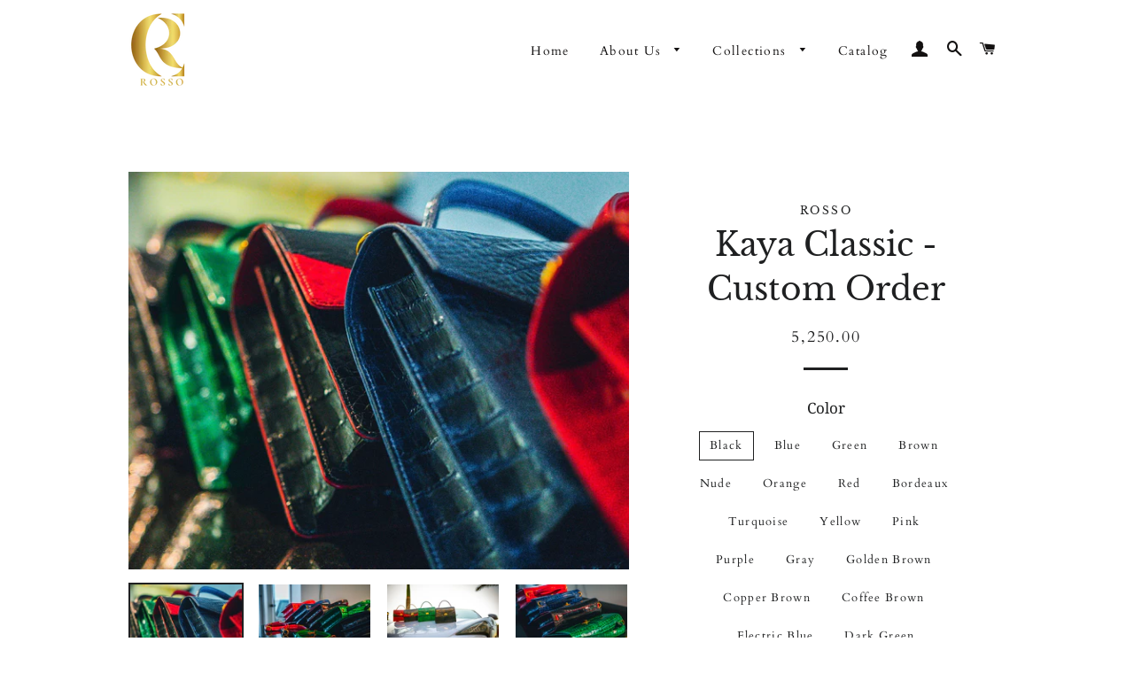

--- FILE ---
content_type: text/html; charset=utf-8
request_url: https://crocorosso.com/products/kaya-classic-custom
body_size: 27566
content:
<!doctype html>
<html class="no-js" lang="en">
<head>

  <!-- Basic page needs ================================================== -->
  <meta charset="utf-8">
  <meta http-equiv="X-UA-Compatible" content="IE=edge,chrome=1">

  
    <link rel="shortcut icon" href="//crocorosso.com/cdn/shop/files/LOGO_ROSSO_NEGRO_SIN_FONDO_1080PX_32x32.png?v=1636927822" type="image/png" />
  

  <!-- Title and description ================================================== -->
  <title>
  Authentic Crocodile Bag - Custom Order &ndash; Rosso
  </title>

  
  <meta name="description" content="The Classic. A timeless piece designed for subtleness and fundamental elegance. Created to depict harmony through an unaltered color scheme, and consonance through the detailing of pristine stitching. A splash of color emerges with our statement red interior.Delicate and sophisticated, an eternally graceful piece. Dime">
  

  <!-- Helpers ================================================== -->
  <!-- /snippets/social-meta-tags.liquid -->




<meta property="og:site_name" content="Rosso">
<meta property="og:url" content="https://crocorosso.com/products/kaya-classic-custom">
<meta property="og:title" content="Authentic Crocodile Bag - Custom Order">
<meta property="og:type" content="product">
<meta property="og:description" content="The Classic. A timeless piece designed for subtleness and fundamental elegance. Created to depict harmony through an unaltered color scheme, and consonance through the detailing of pristine stitching. A splash of color emerges with our statement red interior.Delicate and sophisticated, an eternally graceful piece. Dime">

  <meta property="og:price:amount" content="5,250.00">
  <meta property="og:price:currency" content="USD">

<meta property="og:image" content="http://crocorosso.com/cdn/shop/products/DSC_0296_f6e7df9f-432d-428d-a5b4-d335db41f105_1200x1200.jpg?v=1621032187"><meta property="og:image" content="http://crocorosso.com/cdn/shop/products/DSC_0312_1200x1200.jpg?v=1621032248"><meta property="og:image" content="http://crocorosso.com/cdn/shop/products/DSC_0567_1200x1200.jpg?v=1621032248">
<meta property="og:image:secure_url" content="https://crocorosso.com/cdn/shop/products/DSC_0296_f6e7df9f-432d-428d-a5b4-d335db41f105_1200x1200.jpg?v=1621032187"><meta property="og:image:secure_url" content="https://crocorosso.com/cdn/shop/products/DSC_0312_1200x1200.jpg?v=1621032248"><meta property="og:image:secure_url" content="https://crocorosso.com/cdn/shop/products/DSC_0567_1200x1200.jpg?v=1621032248">


<meta name="twitter:card" content="summary_large_image">
<meta name="twitter:title" content="Authentic Crocodile Bag - Custom Order">
<meta name="twitter:description" content="The Classic. A timeless piece designed for subtleness and fundamental elegance. Created to depict harmony through an unaltered color scheme, and consonance through the detailing of pristine stitching. A splash of color emerges with our statement red interior.Delicate and sophisticated, an eternally graceful piece. Dime">

  <link rel="canonical" href="https://crocorosso.com/products/kaya-classic-custom">
  <meta name="viewport" content="width=device-width,initial-scale=1,shrink-to-fit=no">
  <meta name="theme-color" content="#1f2021">
  <style data-shopify>
  :root {
    --color-body-text: #1f2021;
    --color-body: #ffffff;
  }
</style>


  <!-- CSS ================================================== -->
  <link href="//crocorosso.com/cdn/shop/t/6/assets/timber.scss.css?v=70794819862916357621759331878" rel="stylesheet" type="text/css" media="all" />
  <link href="//crocorosso.com/cdn/shop/t/6/assets/theme.scss.css?v=123234060656082243161759331878" rel="stylesheet" type="text/css" media="all" />

  <!-- Sections ================================================== -->
  <script>
    window.theme = window.theme || {};
    theme.strings = {
      zoomClose: "Close (Esc)",
      zoomPrev: "Previous (Left arrow key)",
      zoomNext: "Next (Right arrow key)",
      moneyFormat: "{{hidden}}",
      addressError: "Error looking up that address",
      addressNoResults: "No results for that address",
      addressQueryLimit: "You have exceeded the Google API usage limit. Consider upgrading to a \u003ca href=\"https:\/\/developers.google.com\/maps\/premium\/usage-limits\"\u003ePremium Plan\u003c\/a\u003e.",
      authError: "There was a problem authenticating your Google Maps account.",
      cartEmpty: "Your cart is currently empty.",
      cartCookie: "Enable cookies to use the shopping cart",
      cartSavings: "You're saving [savings]",
      productSlideLabel: "Slide [slide_number] of [slide_max]."
    };
    theme.settings = {
      cartType: "page",
      gridType: null
    };
  </script>

  <script src="//crocorosso.com/cdn/shop/t/6/assets/jquery-2.2.3.min.js?v=58211863146907186831620586059" type="text/javascript"></script>

  <script src="//crocorosso.com/cdn/shop/t/6/assets/lazysizes.min.js?v=155223123402716617051620586059" async="async"></script>

  <script src="//crocorosso.com/cdn/shop/t/6/assets/theme.js?v=65529078462347578181621635463" defer="defer"></script>

  <!-- Header hook for plugins ================================================== -->
  <script>window.performance && window.performance.mark && window.performance.mark('shopify.content_for_header.start');</script><meta id="shopify-digital-wallet" name="shopify-digital-wallet" content="/56654594226/digital_wallets/dialog">
<meta name="shopify-checkout-api-token" content="e3823e839bbb0d6e9f6b4f9512985d2e">
<link rel="alternate" type="application/json+oembed" href="https://crocorosso.com/products/kaya-classic-custom.oembed">
<script async="async" src="/checkouts/internal/preloads.js?locale=en-US"></script>
<link rel="preconnect" href="https://shop.app" crossorigin="anonymous">
<script async="async" src="https://shop.app/checkouts/internal/preloads.js?locale=en-US&shop_id=56654594226" crossorigin="anonymous"></script>
<script id="apple-pay-shop-capabilities" type="application/json">{"shopId":56654594226,"countryCode":"US","currencyCode":"USD","merchantCapabilities":["supports3DS"],"merchantId":"gid:\/\/shopify\/Shop\/56654594226","merchantName":"Rosso","requiredBillingContactFields":["postalAddress","email","phone"],"requiredShippingContactFields":["postalAddress","email","phone"],"shippingType":"shipping","supportedNetworks":["visa","masterCard","amex","discover","elo","jcb"],"total":{"type":"pending","label":"Rosso","amount":"1.00"},"shopifyPaymentsEnabled":true,"supportsSubscriptions":true}</script>
<script id="shopify-features" type="application/json">{"accessToken":"e3823e839bbb0d6e9f6b4f9512985d2e","betas":["rich-media-storefront-analytics"],"domain":"crocorosso.com","predictiveSearch":true,"shopId":56654594226,"locale":"en"}</script>
<script>var Shopify = Shopify || {};
Shopify.shop = "croco-rosso.myshopify.com";
Shopify.locale = "en";
Shopify.currency = {"active":"USD","rate":"1.0"};
Shopify.country = "US";
Shopify.theme = {"name":"Brooklyn","id":122594263218,"schema_name":"Brooklyn","schema_version":"17.6.0","theme_store_id":730,"role":"main"};
Shopify.theme.handle = "null";
Shopify.theme.style = {"id":null,"handle":null};
Shopify.cdnHost = "crocorosso.com/cdn";
Shopify.routes = Shopify.routes || {};
Shopify.routes.root = "/";</script>
<script type="module">!function(o){(o.Shopify=o.Shopify||{}).modules=!0}(window);</script>
<script>!function(o){function n(){var o=[];function n(){o.push(Array.prototype.slice.apply(arguments))}return n.q=o,n}var t=o.Shopify=o.Shopify||{};t.loadFeatures=n(),t.autoloadFeatures=n()}(window);</script>
<script>
  window.ShopifyPay = window.ShopifyPay || {};
  window.ShopifyPay.apiHost = "shop.app\/pay";
  window.ShopifyPay.redirectState = null;
</script>
<script id="shop-js-analytics" type="application/json">{"pageType":"product"}</script>
<script defer="defer" async type="module" src="//crocorosso.com/cdn/shopifycloud/shop-js/modules/v2/client.init-shop-cart-sync_C5BV16lS.en.esm.js"></script>
<script defer="defer" async type="module" src="//crocorosso.com/cdn/shopifycloud/shop-js/modules/v2/chunk.common_CygWptCX.esm.js"></script>
<script type="module">
  await import("//crocorosso.com/cdn/shopifycloud/shop-js/modules/v2/client.init-shop-cart-sync_C5BV16lS.en.esm.js");
await import("//crocorosso.com/cdn/shopifycloud/shop-js/modules/v2/chunk.common_CygWptCX.esm.js");

  window.Shopify.SignInWithShop?.initShopCartSync?.({"fedCMEnabled":true,"windoidEnabled":true});

</script>
<script defer="defer" async type="module" src="//crocorosso.com/cdn/shopifycloud/shop-js/modules/v2/client.payment-terms_CZxnsJam.en.esm.js"></script>
<script defer="defer" async type="module" src="//crocorosso.com/cdn/shopifycloud/shop-js/modules/v2/chunk.common_CygWptCX.esm.js"></script>
<script defer="defer" async type="module" src="//crocorosso.com/cdn/shopifycloud/shop-js/modules/v2/chunk.modal_D71HUcav.esm.js"></script>
<script type="module">
  await import("//crocorosso.com/cdn/shopifycloud/shop-js/modules/v2/client.payment-terms_CZxnsJam.en.esm.js");
await import("//crocorosso.com/cdn/shopifycloud/shop-js/modules/v2/chunk.common_CygWptCX.esm.js");
await import("//crocorosso.com/cdn/shopifycloud/shop-js/modules/v2/chunk.modal_D71HUcav.esm.js");

  
</script>
<script>
  window.Shopify = window.Shopify || {};
  if (!window.Shopify.featureAssets) window.Shopify.featureAssets = {};
  window.Shopify.featureAssets['shop-js'] = {"shop-cart-sync":["modules/v2/client.shop-cart-sync_ZFArdW7E.en.esm.js","modules/v2/chunk.common_CygWptCX.esm.js"],"init-fed-cm":["modules/v2/client.init-fed-cm_CmiC4vf6.en.esm.js","modules/v2/chunk.common_CygWptCX.esm.js"],"shop-button":["modules/v2/client.shop-button_tlx5R9nI.en.esm.js","modules/v2/chunk.common_CygWptCX.esm.js"],"shop-cash-offers":["modules/v2/client.shop-cash-offers_DOA2yAJr.en.esm.js","modules/v2/chunk.common_CygWptCX.esm.js","modules/v2/chunk.modal_D71HUcav.esm.js"],"init-windoid":["modules/v2/client.init-windoid_sURxWdc1.en.esm.js","modules/v2/chunk.common_CygWptCX.esm.js"],"shop-toast-manager":["modules/v2/client.shop-toast-manager_ClPi3nE9.en.esm.js","modules/v2/chunk.common_CygWptCX.esm.js"],"init-shop-email-lookup-coordinator":["modules/v2/client.init-shop-email-lookup-coordinator_B8hsDcYM.en.esm.js","modules/v2/chunk.common_CygWptCX.esm.js"],"init-shop-cart-sync":["modules/v2/client.init-shop-cart-sync_C5BV16lS.en.esm.js","modules/v2/chunk.common_CygWptCX.esm.js"],"avatar":["modules/v2/client.avatar_BTnouDA3.en.esm.js"],"pay-button":["modules/v2/client.pay-button_FdsNuTd3.en.esm.js","modules/v2/chunk.common_CygWptCX.esm.js"],"init-customer-accounts":["modules/v2/client.init-customer-accounts_DxDtT_ad.en.esm.js","modules/v2/client.shop-login-button_C5VAVYt1.en.esm.js","modules/v2/chunk.common_CygWptCX.esm.js","modules/v2/chunk.modal_D71HUcav.esm.js"],"init-shop-for-new-customer-accounts":["modules/v2/client.init-shop-for-new-customer-accounts_ChsxoAhi.en.esm.js","modules/v2/client.shop-login-button_C5VAVYt1.en.esm.js","modules/v2/chunk.common_CygWptCX.esm.js","modules/v2/chunk.modal_D71HUcav.esm.js"],"shop-login-button":["modules/v2/client.shop-login-button_C5VAVYt1.en.esm.js","modules/v2/chunk.common_CygWptCX.esm.js","modules/v2/chunk.modal_D71HUcav.esm.js"],"init-customer-accounts-sign-up":["modules/v2/client.init-customer-accounts-sign-up_CPSyQ0Tj.en.esm.js","modules/v2/client.shop-login-button_C5VAVYt1.en.esm.js","modules/v2/chunk.common_CygWptCX.esm.js","modules/v2/chunk.modal_D71HUcav.esm.js"],"shop-follow-button":["modules/v2/client.shop-follow-button_Cva4Ekp9.en.esm.js","modules/v2/chunk.common_CygWptCX.esm.js","modules/v2/chunk.modal_D71HUcav.esm.js"],"checkout-modal":["modules/v2/client.checkout-modal_BPM8l0SH.en.esm.js","modules/v2/chunk.common_CygWptCX.esm.js","modules/v2/chunk.modal_D71HUcav.esm.js"],"lead-capture":["modules/v2/client.lead-capture_Bi8yE_yS.en.esm.js","modules/v2/chunk.common_CygWptCX.esm.js","modules/v2/chunk.modal_D71HUcav.esm.js"],"shop-login":["modules/v2/client.shop-login_D6lNrXab.en.esm.js","modules/v2/chunk.common_CygWptCX.esm.js","modules/v2/chunk.modal_D71HUcav.esm.js"],"payment-terms":["modules/v2/client.payment-terms_CZxnsJam.en.esm.js","modules/v2/chunk.common_CygWptCX.esm.js","modules/v2/chunk.modal_D71HUcav.esm.js"]};
</script>
<script>(function() {
  var isLoaded = false;
  function asyncLoad() {
    if (isLoaded) return;
    isLoaded = true;
    var urls = ["https:\/\/omnisnippet1.com\/inShop\/Embed\/shopify.js?shop=croco-rosso.myshopify.com"];
    for (var i = 0; i < urls.length; i++) {
      var s = document.createElement('script');
      s.type = 'text/javascript';
      s.async = true;
      s.src = urls[i];
      var x = document.getElementsByTagName('script')[0];
      x.parentNode.insertBefore(s, x);
    }
  };
  if(window.attachEvent) {
    window.attachEvent('onload', asyncLoad);
  } else {
    window.addEventListener('load', asyncLoad, false);
  }
})();</script>
<script id="__st">var __st={"a":56654594226,"offset":-18000,"reqid":"789d5d29-bb53-425c-89d1-bb6c961bcd43-1768756385","pageurl":"crocorosso.com\/products\/kaya-classic-custom","u":"93c1f8870eb0","p":"product","rtyp":"product","rid":6747005092018};</script>
<script>window.ShopifyPaypalV4VisibilityTracking = true;</script>
<script id="captcha-bootstrap">!function(){'use strict';const t='contact',e='account',n='new_comment',o=[[t,t],['blogs',n],['comments',n],[t,'customer']],c=[[e,'customer_login'],[e,'guest_login'],[e,'recover_customer_password'],[e,'create_customer']],r=t=>t.map((([t,e])=>`form[action*='/${t}']:not([data-nocaptcha='true']) input[name='form_type'][value='${e}']`)).join(','),a=t=>()=>t?[...document.querySelectorAll(t)].map((t=>t.form)):[];function s(){const t=[...o],e=r(t);return a(e)}const i='password',u='form_key',d=['recaptcha-v3-token','g-recaptcha-response','h-captcha-response',i],f=()=>{try{return window.sessionStorage}catch{return}},m='__shopify_v',_=t=>t.elements[u];function p(t,e,n=!1){try{const o=window.sessionStorage,c=JSON.parse(o.getItem(e)),{data:r}=function(t){const{data:e,action:n}=t;return t[m]||n?{data:e,action:n}:{data:t,action:n}}(c);for(const[e,n]of Object.entries(r))t.elements[e]&&(t.elements[e].value=n);n&&o.removeItem(e)}catch(o){console.error('form repopulation failed',{error:o})}}const l='form_type',E='cptcha';function T(t){t.dataset[E]=!0}const w=window,h=w.document,L='Shopify',v='ce_forms',y='captcha';let A=!1;((t,e)=>{const n=(g='f06e6c50-85a8-45c8-87d0-21a2b65856fe',I='https://cdn.shopify.com/shopifycloud/storefront-forms-hcaptcha/ce_storefront_forms_captcha_hcaptcha.v1.5.2.iife.js',D={infoText:'Protected by hCaptcha',privacyText:'Privacy',termsText:'Terms'},(t,e,n)=>{const o=w[L][v],c=o.bindForm;if(c)return c(t,g,e,D).then(n);var r;o.q.push([[t,g,e,D],n]),r=I,A||(h.body.append(Object.assign(h.createElement('script'),{id:'captcha-provider',async:!0,src:r})),A=!0)});var g,I,D;w[L]=w[L]||{},w[L][v]=w[L][v]||{},w[L][v].q=[],w[L][y]=w[L][y]||{},w[L][y].protect=function(t,e){n(t,void 0,e),T(t)},Object.freeze(w[L][y]),function(t,e,n,w,h,L){const[v,y,A,g]=function(t,e,n){const i=e?o:[],u=t?c:[],d=[...i,...u],f=r(d),m=r(i),_=r(d.filter((([t,e])=>n.includes(e))));return[a(f),a(m),a(_),s()]}(w,h,L),I=t=>{const e=t.target;return e instanceof HTMLFormElement?e:e&&e.form},D=t=>v().includes(t);t.addEventListener('submit',(t=>{const e=I(t);if(!e)return;const n=D(e)&&!e.dataset.hcaptchaBound&&!e.dataset.recaptchaBound,o=_(e),c=g().includes(e)&&(!o||!o.value);(n||c)&&t.preventDefault(),c&&!n&&(function(t){try{if(!f())return;!function(t){const e=f();if(!e)return;const n=_(t);if(!n)return;const o=n.value;o&&e.removeItem(o)}(t);const e=Array.from(Array(32),(()=>Math.random().toString(36)[2])).join('');!function(t,e){_(t)||t.append(Object.assign(document.createElement('input'),{type:'hidden',name:u})),t.elements[u].value=e}(t,e),function(t,e){const n=f();if(!n)return;const o=[...t.querySelectorAll(`input[type='${i}']`)].map((({name:t})=>t)),c=[...d,...o],r={};for(const[a,s]of new FormData(t).entries())c.includes(a)||(r[a]=s);n.setItem(e,JSON.stringify({[m]:1,action:t.action,data:r}))}(t,e)}catch(e){console.error('failed to persist form',e)}}(e),e.submit())}));const S=(t,e)=>{t&&!t.dataset[E]&&(n(t,e.some((e=>e===t))),T(t))};for(const o of['focusin','change'])t.addEventListener(o,(t=>{const e=I(t);D(e)&&S(e,y())}));const B=e.get('form_key'),M=e.get(l),P=B&&M;t.addEventListener('DOMContentLoaded',(()=>{const t=y();if(P)for(const e of t)e.elements[l].value===M&&p(e,B);[...new Set([...A(),...v().filter((t=>'true'===t.dataset.shopifyCaptcha))])].forEach((e=>S(e,t)))}))}(h,new URLSearchParams(w.location.search),n,t,e,['guest_login'])})(!0,!0)}();</script>
<script integrity="sha256-4kQ18oKyAcykRKYeNunJcIwy7WH5gtpwJnB7kiuLZ1E=" data-source-attribution="shopify.loadfeatures" defer="defer" src="//crocorosso.com/cdn/shopifycloud/storefront/assets/storefront/load_feature-a0a9edcb.js" crossorigin="anonymous"></script>
<script crossorigin="anonymous" defer="defer" src="//crocorosso.com/cdn/shopifycloud/storefront/assets/shopify_pay/storefront-65b4c6d7.js?v=20250812"></script>
<script data-source-attribution="shopify.dynamic_checkout.dynamic.init">var Shopify=Shopify||{};Shopify.PaymentButton=Shopify.PaymentButton||{isStorefrontPortableWallets:!0,init:function(){window.Shopify.PaymentButton.init=function(){};var t=document.createElement("script");t.src="https://crocorosso.com/cdn/shopifycloud/portable-wallets/latest/portable-wallets.en.js",t.type="module",document.head.appendChild(t)}};
</script>
<script data-source-attribution="shopify.dynamic_checkout.buyer_consent">
  function portableWalletsHideBuyerConsent(e){var t=document.getElementById("shopify-buyer-consent"),n=document.getElementById("shopify-subscription-policy-button");t&&n&&(t.classList.add("hidden"),t.setAttribute("aria-hidden","true"),n.removeEventListener("click",e))}function portableWalletsShowBuyerConsent(e){var t=document.getElementById("shopify-buyer-consent"),n=document.getElementById("shopify-subscription-policy-button");t&&n&&(t.classList.remove("hidden"),t.removeAttribute("aria-hidden"),n.addEventListener("click",e))}window.Shopify?.PaymentButton&&(window.Shopify.PaymentButton.hideBuyerConsent=portableWalletsHideBuyerConsent,window.Shopify.PaymentButton.showBuyerConsent=portableWalletsShowBuyerConsent);
</script>
<script>
  function portableWalletsCleanup(e){e&&e.src&&console.error("Failed to load portable wallets script "+e.src);var t=document.querySelectorAll("shopify-accelerated-checkout .shopify-payment-button__skeleton, shopify-accelerated-checkout-cart .wallet-cart-button__skeleton"),e=document.getElementById("shopify-buyer-consent");for(let e=0;e<t.length;e++)t[e].remove();e&&e.remove()}function portableWalletsNotLoadedAsModule(e){e instanceof ErrorEvent&&"string"==typeof e.message&&e.message.includes("import.meta")&&"string"==typeof e.filename&&e.filename.includes("portable-wallets")&&(window.removeEventListener("error",portableWalletsNotLoadedAsModule),window.Shopify.PaymentButton.failedToLoad=e,"loading"===document.readyState?document.addEventListener("DOMContentLoaded",window.Shopify.PaymentButton.init):window.Shopify.PaymentButton.init())}window.addEventListener("error",portableWalletsNotLoadedAsModule);
</script>

<script type="module" src="https://crocorosso.com/cdn/shopifycloud/portable-wallets/latest/portable-wallets.en.js" onError="portableWalletsCleanup(this)" crossorigin="anonymous"></script>
<script nomodule>
  document.addEventListener("DOMContentLoaded", portableWalletsCleanup);
</script>

<link id="shopify-accelerated-checkout-styles" rel="stylesheet" media="screen" href="https://crocorosso.com/cdn/shopifycloud/portable-wallets/latest/accelerated-checkout-backwards-compat.css" crossorigin="anonymous">
<style id="shopify-accelerated-checkout-cart">
        #shopify-buyer-consent {
  margin-top: 1em;
  display: inline-block;
  width: 100%;
}

#shopify-buyer-consent.hidden {
  display: none;
}

#shopify-subscription-policy-button {
  background: none;
  border: none;
  padding: 0;
  text-decoration: underline;
  font-size: inherit;
  cursor: pointer;
}

#shopify-subscription-policy-button::before {
  box-shadow: none;
}

      </style>

<script>window.performance && window.performance.mark && window.performance.mark('shopify.content_for_header.end');</script>

  <script src="//crocorosso.com/cdn/shop/t/6/assets/modernizr.min.js?v=21391054748206432451620586060" type="text/javascript"></script>

  
  

<link href="https://monorail-edge.shopifysvc.com" rel="dns-prefetch">
<script>(function(){if ("sendBeacon" in navigator && "performance" in window) {try {var session_token_from_headers = performance.getEntriesByType('navigation')[0].serverTiming.find(x => x.name == '_s').description;} catch {var session_token_from_headers = undefined;}var session_cookie_matches = document.cookie.match(/_shopify_s=([^;]*)/);var session_token_from_cookie = session_cookie_matches && session_cookie_matches.length === 2 ? session_cookie_matches[1] : "";var session_token = session_token_from_headers || session_token_from_cookie || "";function handle_abandonment_event(e) {var entries = performance.getEntries().filter(function(entry) {return /monorail-edge.shopifysvc.com/.test(entry.name);});if (!window.abandonment_tracked && entries.length === 0) {window.abandonment_tracked = true;var currentMs = Date.now();var navigation_start = performance.timing.navigationStart;var payload = {shop_id: 56654594226,url: window.location.href,navigation_start,duration: currentMs - navigation_start,session_token,page_type: "product"};window.navigator.sendBeacon("https://monorail-edge.shopifysvc.com/v1/produce", JSON.stringify({schema_id: "online_store_buyer_site_abandonment/1.1",payload: payload,metadata: {event_created_at_ms: currentMs,event_sent_at_ms: currentMs}}));}}window.addEventListener('pagehide', handle_abandonment_event);}}());</script>
<script id="web-pixels-manager-setup">(function e(e,d,r,n,o){if(void 0===o&&(o={}),!Boolean(null===(a=null===(i=window.Shopify)||void 0===i?void 0:i.analytics)||void 0===a?void 0:a.replayQueue)){var i,a;window.Shopify=window.Shopify||{};var t=window.Shopify;t.analytics=t.analytics||{};var s=t.analytics;s.replayQueue=[],s.publish=function(e,d,r){return s.replayQueue.push([e,d,r]),!0};try{self.performance.mark("wpm:start")}catch(e){}var l=function(){var e={modern:/Edge?\/(1{2}[4-9]|1[2-9]\d|[2-9]\d{2}|\d{4,})\.\d+(\.\d+|)|Firefox\/(1{2}[4-9]|1[2-9]\d|[2-9]\d{2}|\d{4,})\.\d+(\.\d+|)|Chrom(ium|e)\/(9{2}|\d{3,})\.\d+(\.\d+|)|(Maci|X1{2}).+ Version\/(15\.\d+|(1[6-9]|[2-9]\d|\d{3,})\.\d+)([,.]\d+|)( \(\w+\)|)( Mobile\/\w+|) Safari\/|Chrome.+OPR\/(9{2}|\d{3,})\.\d+\.\d+|(CPU[ +]OS|iPhone[ +]OS|CPU[ +]iPhone|CPU IPhone OS|CPU iPad OS)[ +]+(15[._]\d+|(1[6-9]|[2-9]\d|\d{3,})[._]\d+)([._]\d+|)|Android:?[ /-](13[3-9]|1[4-9]\d|[2-9]\d{2}|\d{4,})(\.\d+|)(\.\d+|)|Android.+Firefox\/(13[5-9]|1[4-9]\d|[2-9]\d{2}|\d{4,})\.\d+(\.\d+|)|Android.+Chrom(ium|e)\/(13[3-9]|1[4-9]\d|[2-9]\d{2}|\d{4,})\.\d+(\.\d+|)|SamsungBrowser\/([2-9]\d|\d{3,})\.\d+/,legacy:/Edge?\/(1[6-9]|[2-9]\d|\d{3,})\.\d+(\.\d+|)|Firefox\/(5[4-9]|[6-9]\d|\d{3,})\.\d+(\.\d+|)|Chrom(ium|e)\/(5[1-9]|[6-9]\d|\d{3,})\.\d+(\.\d+|)([\d.]+$|.*Safari\/(?![\d.]+ Edge\/[\d.]+$))|(Maci|X1{2}).+ Version\/(10\.\d+|(1[1-9]|[2-9]\d|\d{3,})\.\d+)([,.]\d+|)( \(\w+\)|)( Mobile\/\w+|) Safari\/|Chrome.+OPR\/(3[89]|[4-9]\d|\d{3,})\.\d+\.\d+|(CPU[ +]OS|iPhone[ +]OS|CPU[ +]iPhone|CPU IPhone OS|CPU iPad OS)[ +]+(10[._]\d+|(1[1-9]|[2-9]\d|\d{3,})[._]\d+)([._]\d+|)|Android:?[ /-](13[3-9]|1[4-9]\d|[2-9]\d{2}|\d{4,})(\.\d+|)(\.\d+|)|Mobile Safari.+OPR\/([89]\d|\d{3,})\.\d+\.\d+|Android.+Firefox\/(13[5-9]|1[4-9]\d|[2-9]\d{2}|\d{4,})\.\d+(\.\d+|)|Android.+Chrom(ium|e)\/(13[3-9]|1[4-9]\d|[2-9]\d{2}|\d{4,})\.\d+(\.\d+|)|Android.+(UC? ?Browser|UCWEB|U3)[ /]?(15\.([5-9]|\d{2,})|(1[6-9]|[2-9]\d|\d{3,})\.\d+)\.\d+|SamsungBrowser\/(5\.\d+|([6-9]|\d{2,})\.\d+)|Android.+MQ{2}Browser\/(14(\.(9|\d{2,})|)|(1[5-9]|[2-9]\d|\d{3,})(\.\d+|))(\.\d+|)|K[Aa][Ii]OS\/(3\.\d+|([4-9]|\d{2,})\.\d+)(\.\d+|)/},d=e.modern,r=e.legacy,n=navigator.userAgent;return n.match(d)?"modern":n.match(r)?"legacy":"unknown"}(),u="modern"===l?"modern":"legacy",c=(null!=n?n:{modern:"",legacy:""})[u],f=function(e){return[e.baseUrl,"/wpm","/b",e.hashVersion,"modern"===e.buildTarget?"m":"l",".js"].join("")}({baseUrl:d,hashVersion:r,buildTarget:u}),m=function(e){var d=e.version,r=e.bundleTarget,n=e.surface,o=e.pageUrl,i=e.monorailEndpoint;return{emit:function(e){var a=e.status,t=e.errorMsg,s=(new Date).getTime(),l=JSON.stringify({metadata:{event_sent_at_ms:s},events:[{schema_id:"web_pixels_manager_load/3.1",payload:{version:d,bundle_target:r,page_url:o,status:a,surface:n,error_msg:t},metadata:{event_created_at_ms:s}}]});if(!i)return console&&console.warn&&console.warn("[Web Pixels Manager] No Monorail endpoint provided, skipping logging."),!1;try{return self.navigator.sendBeacon.bind(self.navigator)(i,l)}catch(e){}var u=new XMLHttpRequest;try{return u.open("POST",i,!0),u.setRequestHeader("Content-Type","text/plain"),u.send(l),!0}catch(e){return console&&console.warn&&console.warn("[Web Pixels Manager] Got an unhandled error while logging to Monorail."),!1}}}}({version:r,bundleTarget:l,surface:e.surface,pageUrl:self.location.href,monorailEndpoint:e.monorailEndpoint});try{o.browserTarget=l,function(e){var d=e.src,r=e.async,n=void 0===r||r,o=e.onload,i=e.onerror,a=e.sri,t=e.scriptDataAttributes,s=void 0===t?{}:t,l=document.createElement("script"),u=document.querySelector("head"),c=document.querySelector("body");if(l.async=n,l.src=d,a&&(l.integrity=a,l.crossOrigin="anonymous"),s)for(var f in s)if(Object.prototype.hasOwnProperty.call(s,f))try{l.dataset[f]=s[f]}catch(e){}if(o&&l.addEventListener("load",o),i&&l.addEventListener("error",i),u)u.appendChild(l);else{if(!c)throw new Error("Did not find a head or body element to append the script");c.appendChild(l)}}({src:f,async:!0,onload:function(){if(!function(){var e,d;return Boolean(null===(d=null===(e=window.Shopify)||void 0===e?void 0:e.analytics)||void 0===d?void 0:d.initialized)}()){var d=window.webPixelsManager.init(e)||void 0;if(d){var r=window.Shopify.analytics;r.replayQueue.forEach((function(e){var r=e[0],n=e[1],o=e[2];d.publishCustomEvent(r,n,o)})),r.replayQueue=[],r.publish=d.publishCustomEvent,r.visitor=d.visitor,r.initialized=!0}}},onerror:function(){return m.emit({status:"failed",errorMsg:"".concat(f," has failed to load")})},sri:function(e){var d=/^sha384-[A-Za-z0-9+/=]+$/;return"string"==typeof e&&d.test(e)}(c)?c:"",scriptDataAttributes:o}),m.emit({status:"loading"})}catch(e){m.emit({status:"failed",errorMsg:(null==e?void 0:e.message)||"Unknown error"})}}})({shopId: 56654594226,storefrontBaseUrl: "https://crocorosso.com",extensionsBaseUrl: "https://extensions.shopifycdn.com/cdn/shopifycloud/web-pixels-manager",monorailEndpoint: "https://monorail-edge.shopifysvc.com/unstable/produce_batch",surface: "storefront-renderer",enabledBetaFlags: ["2dca8a86"],webPixelsConfigList: [{"id":"192151730","configuration":"{\"pixel_id\":\"951086399077758\",\"pixel_type\":\"facebook_pixel\",\"metaapp_system_user_token\":\"-\"}","eventPayloadVersion":"v1","runtimeContext":"OPEN","scriptVersion":"ca16bc87fe92b6042fbaa3acc2fbdaa6","type":"APP","apiClientId":2329312,"privacyPurposes":["ANALYTICS","MARKETING","SALE_OF_DATA"],"dataSharingAdjustments":{"protectedCustomerApprovalScopes":["read_customer_address","read_customer_email","read_customer_name","read_customer_personal_data","read_customer_phone"]}},{"id":"shopify-app-pixel","configuration":"{}","eventPayloadVersion":"v1","runtimeContext":"STRICT","scriptVersion":"0450","apiClientId":"shopify-pixel","type":"APP","privacyPurposes":["ANALYTICS","MARKETING"]},{"id":"shopify-custom-pixel","eventPayloadVersion":"v1","runtimeContext":"LAX","scriptVersion":"0450","apiClientId":"shopify-pixel","type":"CUSTOM","privacyPurposes":["ANALYTICS","MARKETING"]}],isMerchantRequest: false,initData: {"shop":{"name":"Rosso","paymentSettings":{"currencyCode":"USD"},"myshopifyDomain":"croco-rosso.myshopify.com","countryCode":"US","storefrontUrl":"https:\/\/crocorosso.com"},"customer":null,"cart":null,"checkout":null,"productVariants":[{"price":{"amount":5250.0,"currencyCode":"USD"},"product":{"title":"Kaya Classic - Custom Order","vendor":"ROSSO","id":"6747005092018","untranslatedTitle":"Kaya Classic - Custom Order","url":"\/products\/kaya-classic-custom","type":"Bag"},"id":"40016273440946","image":{"src":"\/\/crocorosso.com\/cdn\/shop\/products\/DSC_0296_f6e7df9f-432d-428d-a5b4-d335db41f105.jpg?v=1621032187"},"sku":"","title":"Black","untranslatedTitle":"Black"},{"price":{"amount":5250.0,"currencyCode":"USD"},"product":{"title":"Kaya Classic - Custom Order","vendor":"ROSSO","id":"6747005092018","untranslatedTitle":"Kaya Classic - Custom Order","url":"\/products\/kaya-classic-custom","type":"Bag"},"id":"40016273473714","image":{"src":"\/\/crocorosso.com\/cdn\/shop\/products\/DSC_0296_f6e7df9f-432d-428d-a5b4-d335db41f105.jpg?v=1621032187"},"sku":"","title":"Blue","untranslatedTitle":"Blue"},{"price":{"amount":5250.0,"currencyCode":"USD"},"product":{"title":"Kaya Classic - Custom Order","vendor":"ROSSO","id":"6747005092018","untranslatedTitle":"Kaya Classic - Custom Order","url":"\/products\/kaya-classic-custom","type":"Bag"},"id":"40016273506482","image":{"src":"\/\/crocorosso.com\/cdn\/shop\/products\/DSC_0296_f6e7df9f-432d-428d-a5b4-d335db41f105.jpg?v=1621032187"},"sku":"","title":"Green","untranslatedTitle":"Green"},{"price":{"amount":5250.0,"currencyCode":"USD"},"product":{"title":"Kaya Classic - Custom Order","vendor":"ROSSO","id":"6747005092018","untranslatedTitle":"Kaya Classic - Custom Order","url":"\/products\/kaya-classic-custom","type":"Bag"},"id":"40016273539250","image":{"src":"\/\/crocorosso.com\/cdn\/shop\/products\/DSC_0296_f6e7df9f-432d-428d-a5b4-d335db41f105.jpg?v=1621032187"},"sku":"","title":"Brown","untranslatedTitle":"Brown"},{"price":{"amount":5250.0,"currencyCode":"USD"},"product":{"title":"Kaya Classic - Custom Order","vendor":"ROSSO","id":"6747005092018","untranslatedTitle":"Kaya Classic - Custom Order","url":"\/products\/kaya-classic-custom","type":"Bag"},"id":"40016273572018","image":{"src":"\/\/crocorosso.com\/cdn\/shop\/products\/DSC_0296_f6e7df9f-432d-428d-a5b4-d335db41f105.jpg?v=1621032187"},"sku":"","title":"Nude","untranslatedTitle":"Nude"},{"price":{"amount":5250.0,"currencyCode":"USD"},"product":{"title":"Kaya Classic - Custom Order","vendor":"ROSSO","id":"6747005092018","untranslatedTitle":"Kaya Classic - Custom Order","url":"\/products\/kaya-classic-custom","type":"Bag"},"id":"40016273604786","image":{"src":"\/\/crocorosso.com\/cdn\/shop\/products\/DSC_0296_f6e7df9f-432d-428d-a5b4-d335db41f105.jpg?v=1621032187"},"sku":"","title":"Orange","untranslatedTitle":"Orange"},{"price":{"amount":5250.0,"currencyCode":"USD"},"product":{"title":"Kaya Classic - Custom Order","vendor":"ROSSO","id":"6747005092018","untranslatedTitle":"Kaya Classic - Custom Order","url":"\/products\/kaya-classic-custom","type":"Bag"},"id":"40016273637554","image":{"src":"\/\/crocorosso.com\/cdn\/shop\/products\/DSC_0296_f6e7df9f-432d-428d-a5b4-d335db41f105.jpg?v=1621032187"},"sku":"","title":"Red","untranslatedTitle":"Red"},{"price":{"amount":5250.0,"currencyCode":"USD"},"product":{"title":"Kaya Classic - Custom Order","vendor":"ROSSO","id":"6747005092018","untranslatedTitle":"Kaya Classic - Custom Order","url":"\/products\/kaya-classic-custom","type":"Bag"},"id":"40016273670322","image":{"src":"\/\/crocorosso.com\/cdn\/shop\/products\/DSC_0296_f6e7df9f-432d-428d-a5b4-d335db41f105.jpg?v=1621032187"},"sku":"","title":"Bordeaux","untranslatedTitle":"Bordeaux"},{"price":{"amount":5250.0,"currencyCode":"USD"},"product":{"title":"Kaya Classic - Custom Order","vendor":"ROSSO","id":"6747005092018","untranslatedTitle":"Kaya Classic - Custom Order","url":"\/products\/kaya-classic-custom","type":"Bag"},"id":"40016273703090","image":{"src":"\/\/crocorosso.com\/cdn\/shop\/products\/DSC_0296_f6e7df9f-432d-428d-a5b4-d335db41f105.jpg?v=1621032187"},"sku":"","title":"Turquoise","untranslatedTitle":"Turquoise"},{"price":{"amount":5250.0,"currencyCode":"USD"},"product":{"title":"Kaya Classic - Custom Order","vendor":"ROSSO","id":"6747005092018","untranslatedTitle":"Kaya Classic - Custom Order","url":"\/products\/kaya-classic-custom","type":"Bag"},"id":"40016273735858","image":{"src":"\/\/crocorosso.com\/cdn\/shop\/products\/DSC_0296_f6e7df9f-432d-428d-a5b4-d335db41f105.jpg?v=1621032187"},"sku":"","title":"Yellow","untranslatedTitle":"Yellow"},{"price":{"amount":5250.0,"currencyCode":"USD"},"product":{"title":"Kaya Classic - Custom Order","vendor":"ROSSO","id":"6747005092018","untranslatedTitle":"Kaya Classic - Custom Order","url":"\/products\/kaya-classic-custom","type":"Bag"},"id":"40016273768626","image":{"src":"\/\/crocorosso.com\/cdn\/shop\/products\/DSC_0296_f6e7df9f-432d-428d-a5b4-d335db41f105.jpg?v=1621032187"},"sku":"","title":"Pink","untranslatedTitle":"Pink"},{"price":{"amount":5250.0,"currencyCode":"USD"},"product":{"title":"Kaya Classic - Custom Order","vendor":"ROSSO","id":"6747005092018","untranslatedTitle":"Kaya Classic - Custom Order","url":"\/products\/kaya-classic-custom","type":"Bag"},"id":"40016273801394","image":{"src":"\/\/crocorosso.com\/cdn\/shop\/products\/DSC_0296_f6e7df9f-432d-428d-a5b4-d335db41f105.jpg?v=1621032187"},"sku":"","title":"Purple","untranslatedTitle":"Purple"},{"price":{"amount":5250.0,"currencyCode":"USD"},"product":{"title":"Kaya Classic - Custom Order","vendor":"ROSSO","id":"6747005092018","untranslatedTitle":"Kaya Classic - Custom Order","url":"\/products\/kaya-classic-custom","type":"Bag"},"id":"40026344194226","image":{"src":"\/\/crocorosso.com\/cdn\/shop\/products\/DSC_0296_f6e7df9f-432d-428d-a5b4-d335db41f105.jpg?v=1621032187"},"sku":"","title":"Gray","untranslatedTitle":"Gray"},{"price":{"amount":5250.0,"currencyCode":"USD"},"product":{"title":"Kaya Classic - Custom Order","vendor":"ROSSO","id":"6747005092018","untranslatedTitle":"Kaya Classic - Custom Order","url":"\/products\/kaya-classic-custom","type":"Bag"},"id":"40026346586290","image":{"src":"\/\/crocorosso.com\/cdn\/shop\/products\/DSC_0296_f6e7df9f-432d-428d-a5b4-d335db41f105.jpg?v=1621032187"},"sku":"","title":"Golden Brown","untranslatedTitle":"Golden Brown"},{"price":{"amount":5250.0,"currencyCode":"USD"},"product":{"title":"Kaya Classic - Custom Order","vendor":"ROSSO","id":"6747005092018","untranslatedTitle":"Kaya Classic - Custom Order","url":"\/products\/kaya-classic-custom","type":"Bag"},"id":"40026349469874","image":{"src":"\/\/crocorosso.com\/cdn\/shop\/products\/DSC_0296_f6e7df9f-432d-428d-a5b4-d335db41f105.jpg?v=1621032187"},"sku":"","title":"Copper Brown","untranslatedTitle":"Copper Brown"},{"price":{"amount":5250.0,"currencyCode":"USD"},"product":{"title":"Kaya Classic - Custom Order","vendor":"ROSSO","id":"6747005092018","untranslatedTitle":"Kaya Classic - Custom Order","url":"\/products\/kaya-classic-custom","type":"Bag"},"id":"40026350452914","image":{"src":"\/\/crocorosso.com\/cdn\/shop\/products\/DSC_0296_f6e7df9f-432d-428d-a5b4-d335db41f105.jpg?v=1621032187"},"sku":"","title":"Coffee Brown","untranslatedTitle":"Coffee Brown"},{"price":{"amount":5250.0,"currencyCode":"USD"},"product":{"title":"Kaya Classic - Custom Order","vendor":"ROSSO","id":"6747005092018","untranslatedTitle":"Kaya Classic - Custom Order","url":"\/products\/kaya-classic-custom","type":"Bag"},"id":"40026351698098","image":{"src":"\/\/crocorosso.com\/cdn\/shop\/products\/DSC_0296_f6e7df9f-432d-428d-a5b4-d335db41f105.jpg?v=1621032187"},"sku":"","title":"Electric Blue","untranslatedTitle":"Electric Blue"},{"price":{"amount":5250.0,"currencyCode":"USD"},"product":{"title":"Kaya Classic - Custom Order","vendor":"ROSSO","id":"6747005092018","untranslatedTitle":"Kaya Classic - Custom Order","url":"\/products\/kaya-classic-custom","type":"Bag"},"id":"40026352517298","image":{"src":"\/\/crocorosso.com\/cdn\/shop\/products\/DSC_0296_f6e7df9f-432d-428d-a5b4-d335db41f105.jpg?v=1621032187"},"sku":"","title":"Dark Green","untranslatedTitle":"Dark Green"}],"purchasingCompany":null},},"https://crocorosso.com/cdn","fcfee988w5aeb613cpc8e4bc33m6693e112",{"modern":"","legacy":""},{"shopId":"56654594226","storefrontBaseUrl":"https:\/\/crocorosso.com","extensionBaseUrl":"https:\/\/extensions.shopifycdn.com\/cdn\/shopifycloud\/web-pixels-manager","surface":"storefront-renderer","enabledBetaFlags":"[\"2dca8a86\"]","isMerchantRequest":"false","hashVersion":"fcfee988w5aeb613cpc8e4bc33m6693e112","publish":"custom","events":"[[\"page_viewed\",{}],[\"product_viewed\",{\"productVariant\":{\"price\":{\"amount\":5250.0,\"currencyCode\":\"USD\"},\"product\":{\"title\":\"Kaya Classic - Custom Order\",\"vendor\":\"ROSSO\",\"id\":\"6747005092018\",\"untranslatedTitle\":\"Kaya Classic - Custom Order\",\"url\":\"\/products\/kaya-classic-custom\",\"type\":\"Bag\"},\"id\":\"40016273440946\",\"image\":{\"src\":\"\/\/crocorosso.com\/cdn\/shop\/products\/DSC_0296_f6e7df9f-432d-428d-a5b4-d335db41f105.jpg?v=1621032187\"},\"sku\":\"\",\"title\":\"Black\",\"untranslatedTitle\":\"Black\"}}]]"});</script><script>
  window.ShopifyAnalytics = window.ShopifyAnalytics || {};
  window.ShopifyAnalytics.meta = window.ShopifyAnalytics.meta || {};
  window.ShopifyAnalytics.meta.currency = 'USD';
  var meta = {"product":{"id":6747005092018,"gid":"gid:\/\/shopify\/Product\/6747005092018","vendor":"ROSSO","type":"Bag","handle":"kaya-classic-custom","variants":[{"id":40016273440946,"price":525000,"name":"Kaya Classic - Custom Order - Black","public_title":"Black","sku":""},{"id":40016273473714,"price":525000,"name":"Kaya Classic - Custom Order - Blue","public_title":"Blue","sku":""},{"id":40016273506482,"price":525000,"name":"Kaya Classic - Custom Order - Green","public_title":"Green","sku":""},{"id":40016273539250,"price":525000,"name":"Kaya Classic - Custom Order - Brown","public_title":"Brown","sku":""},{"id":40016273572018,"price":525000,"name":"Kaya Classic - Custom Order - Nude","public_title":"Nude","sku":""},{"id":40016273604786,"price":525000,"name":"Kaya Classic - Custom Order - Orange","public_title":"Orange","sku":""},{"id":40016273637554,"price":525000,"name":"Kaya Classic - Custom Order - Red","public_title":"Red","sku":""},{"id":40016273670322,"price":525000,"name":"Kaya Classic - Custom Order - Bordeaux","public_title":"Bordeaux","sku":""},{"id":40016273703090,"price":525000,"name":"Kaya Classic - Custom Order - Turquoise","public_title":"Turquoise","sku":""},{"id":40016273735858,"price":525000,"name":"Kaya Classic - Custom Order - Yellow","public_title":"Yellow","sku":""},{"id":40016273768626,"price":525000,"name":"Kaya Classic - Custom Order - Pink","public_title":"Pink","sku":""},{"id":40016273801394,"price":525000,"name":"Kaya Classic - Custom Order - Purple","public_title":"Purple","sku":""},{"id":40026344194226,"price":525000,"name":"Kaya Classic - Custom Order - Gray","public_title":"Gray","sku":""},{"id":40026346586290,"price":525000,"name":"Kaya Classic - Custom Order - Golden Brown","public_title":"Golden Brown","sku":""},{"id":40026349469874,"price":525000,"name":"Kaya Classic - Custom Order - Copper Brown","public_title":"Copper Brown","sku":""},{"id":40026350452914,"price":525000,"name":"Kaya Classic - Custom Order - Coffee Brown","public_title":"Coffee Brown","sku":""},{"id":40026351698098,"price":525000,"name":"Kaya Classic - Custom Order - Electric Blue","public_title":"Electric Blue","sku":""},{"id":40026352517298,"price":525000,"name":"Kaya Classic - Custom Order - Dark Green","public_title":"Dark Green","sku":""}],"remote":false},"page":{"pageType":"product","resourceType":"product","resourceId":6747005092018,"requestId":"789d5d29-bb53-425c-89d1-bb6c961bcd43-1768756385"}};
  for (var attr in meta) {
    window.ShopifyAnalytics.meta[attr] = meta[attr];
  }
</script>
<script class="analytics">
  (function () {
    var customDocumentWrite = function(content) {
      var jquery = null;

      if (window.jQuery) {
        jquery = window.jQuery;
      } else if (window.Checkout && window.Checkout.$) {
        jquery = window.Checkout.$;
      }

      if (jquery) {
        jquery('body').append(content);
      }
    };

    var hasLoggedConversion = function(token) {
      if (token) {
        return document.cookie.indexOf('loggedConversion=' + token) !== -1;
      }
      return false;
    }

    var setCookieIfConversion = function(token) {
      if (token) {
        var twoMonthsFromNow = new Date(Date.now());
        twoMonthsFromNow.setMonth(twoMonthsFromNow.getMonth() + 2);

        document.cookie = 'loggedConversion=' + token + '; expires=' + twoMonthsFromNow;
      }
    }

    var trekkie = window.ShopifyAnalytics.lib = window.trekkie = window.trekkie || [];
    if (trekkie.integrations) {
      return;
    }
    trekkie.methods = [
      'identify',
      'page',
      'ready',
      'track',
      'trackForm',
      'trackLink'
    ];
    trekkie.factory = function(method) {
      return function() {
        var args = Array.prototype.slice.call(arguments);
        args.unshift(method);
        trekkie.push(args);
        return trekkie;
      };
    };
    for (var i = 0; i < trekkie.methods.length; i++) {
      var key = trekkie.methods[i];
      trekkie[key] = trekkie.factory(key);
    }
    trekkie.load = function(config) {
      trekkie.config = config || {};
      trekkie.config.initialDocumentCookie = document.cookie;
      var first = document.getElementsByTagName('script')[0];
      var script = document.createElement('script');
      script.type = 'text/javascript';
      script.onerror = function(e) {
        var scriptFallback = document.createElement('script');
        scriptFallback.type = 'text/javascript';
        scriptFallback.onerror = function(error) {
                var Monorail = {
      produce: function produce(monorailDomain, schemaId, payload) {
        var currentMs = new Date().getTime();
        var event = {
          schema_id: schemaId,
          payload: payload,
          metadata: {
            event_created_at_ms: currentMs,
            event_sent_at_ms: currentMs
          }
        };
        return Monorail.sendRequest("https://" + monorailDomain + "/v1/produce", JSON.stringify(event));
      },
      sendRequest: function sendRequest(endpointUrl, payload) {
        // Try the sendBeacon API
        if (window && window.navigator && typeof window.navigator.sendBeacon === 'function' && typeof window.Blob === 'function' && !Monorail.isIos12()) {
          var blobData = new window.Blob([payload], {
            type: 'text/plain'
          });

          if (window.navigator.sendBeacon(endpointUrl, blobData)) {
            return true;
          } // sendBeacon was not successful

        } // XHR beacon

        var xhr = new XMLHttpRequest();

        try {
          xhr.open('POST', endpointUrl);
          xhr.setRequestHeader('Content-Type', 'text/plain');
          xhr.send(payload);
        } catch (e) {
          console.log(e);
        }

        return false;
      },
      isIos12: function isIos12() {
        return window.navigator.userAgent.lastIndexOf('iPhone; CPU iPhone OS 12_') !== -1 || window.navigator.userAgent.lastIndexOf('iPad; CPU OS 12_') !== -1;
      }
    };
    Monorail.produce('monorail-edge.shopifysvc.com',
      'trekkie_storefront_load_errors/1.1',
      {shop_id: 56654594226,
      theme_id: 122594263218,
      app_name: "storefront",
      context_url: window.location.href,
      source_url: "//crocorosso.com/cdn/s/trekkie.storefront.cd680fe47e6c39ca5d5df5f0a32d569bc48c0f27.min.js"});

        };
        scriptFallback.async = true;
        scriptFallback.src = '//crocorosso.com/cdn/s/trekkie.storefront.cd680fe47e6c39ca5d5df5f0a32d569bc48c0f27.min.js';
        first.parentNode.insertBefore(scriptFallback, first);
      };
      script.async = true;
      script.src = '//crocorosso.com/cdn/s/trekkie.storefront.cd680fe47e6c39ca5d5df5f0a32d569bc48c0f27.min.js';
      first.parentNode.insertBefore(script, first);
    };
    trekkie.load(
      {"Trekkie":{"appName":"storefront","development":false,"defaultAttributes":{"shopId":56654594226,"isMerchantRequest":null,"themeId":122594263218,"themeCityHash":"3378621335711160390","contentLanguage":"en","currency":"USD","eventMetadataId":"c6614914-723d-4004-be47-b517754fa808"},"isServerSideCookieWritingEnabled":true,"monorailRegion":"shop_domain","enabledBetaFlags":["65f19447"]},"Session Attribution":{},"S2S":{"facebookCapiEnabled":true,"source":"trekkie-storefront-renderer","apiClientId":580111}}
    );

    var loaded = false;
    trekkie.ready(function() {
      if (loaded) return;
      loaded = true;

      window.ShopifyAnalytics.lib = window.trekkie;

      var originalDocumentWrite = document.write;
      document.write = customDocumentWrite;
      try { window.ShopifyAnalytics.merchantGoogleAnalytics.call(this); } catch(error) {};
      document.write = originalDocumentWrite;

      window.ShopifyAnalytics.lib.page(null,{"pageType":"product","resourceType":"product","resourceId":6747005092018,"requestId":"789d5d29-bb53-425c-89d1-bb6c961bcd43-1768756385","shopifyEmitted":true});

      var match = window.location.pathname.match(/checkouts\/(.+)\/(thank_you|post_purchase)/)
      var token = match? match[1]: undefined;
      if (!hasLoggedConversion(token)) {
        setCookieIfConversion(token);
        window.ShopifyAnalytics.lib.track("Viewed Product",{"currency":"USD","variantId":40016273440946,"productId":6747005092018,"productGid":"gid:\/\/shopify\/Product\/6747005092018","name":"Kaya Classic - Custom Order - Black","price":"5250.00","sku":"","brand":"ROSSO","variant":"Black","category":"Bag","nonInteraction":true,"remote":false},undefined,undefined,{"shopifyEmitted":true});
      window.ShopifyAnalytics.lib.track("monorail:\/\/trekkie_storefront_viewed_product\/1.1",{"currency":"USD","variantId":40016273440946,"productId":6747005092018,"productGid":"gid:\/\/shopify\/Product\/6747005092018","name":"Kaya Classic - Custom Order - Black","price":"5250.00","sku":"","brand":"ROSSO","variant":"Black","category":"Bag","nonInteraction":true,"remote":false,"referer":"https:\/\/crocorosso.com\/products\/kaya-classic-custom"});
      }
    });


        var eventsListenerScript = document.createElement('script');
        eventsListenerScript.async = true;
        eventsListenerScript.src = "//crocorosso.com/cdn/shopifycloud/storefront/assets/shop_events_listener-3da45d37.js";
        document.getElementsByTagName('head')[0].appendChild(eventsListenerScript);

})();</script>
<script
  defer
  src="https://crocorosso.com/cdn/shopifycloud/perf-kit/shopify-perf-kit-3.0.4.min.js"
  data-application="storefront-renderer"
  data-shop-id="56654594226"
  data-render-region="gcp-us-central1"
  data-page-type="product"
  data-theme-instance-id="122594263218"
  data-theme-name="Brooklyn"
  data-theme-version="17.6.0"
  data-monorail-region="shop_domain"
  data-resource-timing-sampling-rate="10"
  data-shs="true"
  data-shs-beacon="true"
  data-shs-export-with-fetch="true"
  data-shs-logs-sample-rate="1"
  data-shs-beacon-endpoint="https://crocorosso.com/api/collect"
></script>
</head>


<body id="authentic-crocodile-bag-custom-order" class="template-product">

  <div id="shopify-section-header" class="shopify-section"><style data-shopify>.header-wrapper .site-nav__link,
  .header-wrapper .site-header__logo a,
  .header-wrapper .site-nav__dropdown-link,
  .header-wrapper .site-nav--has-dropdown > a.nav-focus,
  .header-wrapper .site-nav--has-dropdown.nav-hover > a,
  .header-wrapper .site-nav--has-dropdown:hover > a {
    color: #131111;
  }

  .header-wrapper .site-header__logo a:hover,
  .header-wrapper .site-header__logo a:focus,
  .header-wrapper .site-nav__link:hover,
  .header-wrapper .site-nav__link:focus,
  .header-wrapper .site-nav--has-dropdown a:hover,
  .header-wrapper .site-nav--has-dropdown > a.nav-focus:hover,
  .header-wrapper .site-nav--has-dropdown > a.nav-focus:focus,
  .header-wrapper .site-nav--has-dropdown .site-nav__link:hover,
  .header-wrapper .site-nav--has-dropdown .site-nav__link:focus,
  .header-wrapper .site-nav--has-dropdown.nav-hover > a:hover,
  .header-wrapper .site-nav__dropdown a:focus {
    color: rgba(19, 17, 17, 0.75);
  }

  .header-wrapper .burger-icon,
  .header-wrapper .site-nav--has-dropdown:hover > a:before,
  .header-wrapper .site-nav--has-dropdown > a.nav-focus:before,
  .header-wrapper .site-nav--has-dropdown.nav-hover > a:before {
    background: #131111;
  }

  .header-wrapper .site-nav__link:hover .burger-icon {
    background: rgba(19, 17, 17, 0.75);
  }

  .site-header__logo img {
    max-width: 70px;
  }

  @media screen and (max-width: 768px) {
    .site-header__logo img {
      max-width: 100%;
    }
  }</style><div data-section-id="header" data-section-type="header-section" data-template="product">
  <div id="NavDrawer" class="drawer drawer--left">
      <div class="drawer__inner drawer-left__inner">

    

    <ul class="mobile-nav">
      
        

          <li class="mobile-nav__item">
            <a
              href="/"
              class="mobile-nav__link"
              >
                Home
            </a>
          </li>

        
      
        
          <li class="mobile-nav__item">
            <div class="mobile-nav__has-sublist">
              <a
                href="/pages/about-us"
                class="mobile-nav__link"
                id="Label-2"
                >About Us</a>
              <div class="mobile-nav__toggle">
                <button type="button" class="mobile-nav__toggle-btn icon-fallback-text" aria-controls="Linklist-2" aria-expanded="false">
                  <span class="icon-fallback-text mobile-nav__toggle-open">
                    <span class="icon icon-plus" aria-hidden="true"></span>
                    <span class="fallback-text">Expand submenu About Us</span>
                  </span>
                  <span class="icon-fallback-text mobile-nav__toggle-close">
                    <span class="icon icon-minus" aria-hidden="true"></span>
                    <span class="fallback-text">Collapse submenu About Us</span>
                  </span>
                </button>
              </div>
            </div>
            <ul class="mobile-nav__sublist" id="Linklist-2" aria-labelledby="Label-2" role="navigation">
              
              
                
                <li class="mobile-nav__item">
                  <a
                    href="/blogs/mission-vision/foundation"
                    class="mobile-nav__link"
                    >
                      Foundation
                  </a>
                </li>
                
              
                
                <li class="mobile-nav__item">
                  <a
                    href="/blogs/mission-vision/about-us"
                    class="mobile-nav__link"
                    >
                      Mission &amp; Vision
                  </a>
                </li>
                
              
                
                <li class="mobile-nav__item">
                  <a
                    href="/blogs/mission-vision/trademarks"
                    class="mobile-nav__link"
                    >
                      Inspiration &amp; Special Features
                  </a>
                </li>
                
              
            </ul>
          </li>

          
      
        
          <li class="mobile-nav__item">
            <div class="mobile-nav__has-sublist">
              <a
                href="/collections"
                class="mobile-nav__link"
                id="Label-3"
                >Collections</a>
              <div class="mobile-nav__toggle">
                <button type="button" class="mobile-nav__toggle-btn icon-fallback-text" aria-controls="Linklist-3" aria-expanded="false">
                  <span class="icon-fallback-text mobile-nav__toggle-open">
                    <span class="icon icon-plus" aria-hidden="true"></span>
                    <span class="fallback-text">Expand submenu Collections</span>
                  </span>
                  <span class="icon-fallback-text mobile-nav__toggle-close">
                    <span class="icon icon-minus" aria-hidden="true"></span>
                    <span class="fallback-text">Collapse submenu Collections</span>
                  </span>
                </button>
              </div>
            </div>
            <ul class="mobile-nav__sublist" id="Linklist-3" aria-labelledby="Label-3" role="navigation">
              
              
                
                <li class="mobile-nav__item">
                  <a
                    href="/collections/bracelets"
                    class="mobile-nav__link"
                    >
                      Bracelets
                  </a>
                </li>
                
              
                
                <li class="mobile-nav__item">
                  <a
                    href="/collections/belts"
                    class="mobile-nav__link"
                    >
                      Belts
                  </a>
                </li>
                
              
                
                <li class="mobile-nav__item">
                  <a
                    href="/collections/wallets"
                    class="mobile-nav__link"
                    >
                      Wallets
                  </a>
                </li>
                
              
                
                <li class="mobile-nav__item">
                  <a
                    href="/collections/kaya-classic"
                    class="mobile-nav__link"
                    >
                      Kaya Classic Bag
                  </a>
                </li>
                
              
                
                <li class="mobile-nav__item">
                  <a
                    href="/collections/kaya-icon"
                    class="mobile-nav__link"
                    >
                      Kaya Icon Bag
                  </a>
                </li>
                
              
                
                <li class="mobile-nav__item">
                  <a
                    href="/collections/kaya-mini"
                    class="mobile-nav__link"
                    >
                      Kaya Mini Bag
                  </a>
                </li>
                
              
            </ul>
          </li>

          
      
        

          <li class="mobile-nav__item">
            <a
              href="/collections/all"
              class="mobile-nav__link"
              >
                Catalog
            </a>
          </li>

        
      
      
      <li class="mobile-nav__spacer"></li>

      
      
        
          <li class="mobile-nav__item mobile-nav__item--secondary">
            <a href="https://crocorosso.com/customer_authentication/redirect?locale=en&amp;region_country=US" id="customer_login_link">Log In</a>
          </li>
          <li class="mobile-nav__item mobile-nav__item--secondary">
            <a href="https://shopify.com/56654594226/account?locale=en" id="customer_register_link">Create Account</a>
          </li>
        
      
      
        <li class="mobile-nav__item mobile-nav__item--secondary"><a href="/">Home</a></li>
      
        <li class="mobile-nav__item mobile-nav__item--secondary"><a href="/pages/about-us">About Us</a></li>
      
        <li class="mobile-nav__item mobile-nav__item--secondary"><a href="/collections">Collections</a></li>
      
        <li class="mobile-nav__item mobile-nav__item--secondary"><a href="/collections/all">Catalog</a></li>
      
    </ul>
    <!-- //mobile-nav -->
  </div>


  </div>
  <div class="header-container drawer__header-container">
    <div class="header-wrapper" data-header-wrapper>
      

      <header class="site-header" role="banner">
        <div class="wrapper">
          <div class="grid--full grid--table">
            <div class="grid__item large--hide large--one-sixth one-quarter">
              <div class="site-nav--open site-nav--mobile">
                <button type="button" class="icon-fallback-text site-nav__link site-nav__link--burger js-drawer-open-button-left" aria-controls="NavDrawer">
                  <span class="burger-icon burger-icon--top"></span>
                  <span class="burger-icon burger-icon--mid"></span>
                  <span class="burger-icon burger-icon--bottom"></span>
                  <span class="fallback-text">Site navigation</span>
                </button>
              </div>
            </div>
            <div class="grid__item large--one-third medium-down--one-half">
              
              
                <div class="h1 site-header__logo large--left" itemscope itemtype="http://schema.org/Organization">
              
                

                <a href="/" itemprop="url" class="site-header__logo-link">
                  
                    <img class="site-header__logo-image" src="//crocorosso.com/cdn/shop/files/ROSSO_DORADO_SIN_FONDO_70x.png?v=1644355262" srcset="//crocorosso.com/cdn/shop/files/ROSSO_DORADO_SIN_FONDO_70x.png?v=1644355262 1x, //crocorosso.com/cdn/shop/files/ROSSO_DORADO_SIN_FONDO_70x@2x.png?v=1644355262 2x" alt="Rosso" itemprop="logo">

                    
                  
                </a>
              
                </div>
              
            </div>
            <nav class="grid__item large--two-thirds large--text-right medium-down--hide" role="navigation">
              
              <!-- begin site-nav -->
              <ul class="site-nav" id="AccessibleNav">
                
                  
                    <li class="site-nav__item">
                      <a
                        href="/"
                        class="site-nav__link"
                        data-meganav-type="child"
                        >
                          Home
                      </a>
                    </li>
                  
                
                  
                  
                    <li
                      class="site-nav__item site-nav--has-dropdown "
                      aria-haspopup="true"
                      data-meganav-type="parent">
                      <a
                        href="/pages/about-us"
                        class="site-nav__link"
                        data-meganav-type="parent"
                        aria-controls="MenuParent-2"
                        aria-expanded="false"
                        >
                          About Us
                          <span class="icon icon-arrow-down" aria-hidden="true"></span>
                      </a>
                      <ul
                        id="MenuParent-2"
                        class="site-nav__dropdown "
                        data-meganav-dropdown>
                        
                          
                            <li>
                              <a
                                href="/blogs/mission-vision/foundation"
                                class="site-nav__dropdown-link"
                                data-meganav-type="child"
                                
                                tabindex="-1">
                                  Foundation
                              </a>
                            </li>
                          
                        
                          
                            <li>
                              <a
                                href="/blogs/mission-vision/about-us"
                                class="site-nav__dropdown-link"
                                data-meganav-type="child"
                                
                                tabindex="-1">
                                  Mission &amp; Vision
                              </a>
                            </li>
                          
                        
                          
                            <li>
                              <a
                                href="/blogs/mission-vision/trademarks"
                                class="site-nav__dropdown-link"
                                data-meganav-type="child"
                                
                                tabindex="-1">
                                  Inspiration &amp; Special Features
                              </a>
                            </li>
                          
                        
                      </ul>
                    </li>
                  
                
                  
                  
                    <li
                      class="site-nav__item site-nav--has-dropdown "
                      aria-haspopup="true"
                      data-meganav-type="parent">
                      <a
                        href="/collections"
                        class="site-nav__link"
                        data-meganav-type="parent"
                        aria-controls="MenuParent-3"
                        aria-expanded="false"
                        >
                          Collections
                          <span class="icon icon-arrow-down" aria-hidden="true"></span>
                      </a>
                      <ul
                        id="MenuParent-3"
                        class="site-nav__dropdown "
                        data-meganav-dropdown>
                        
                          
                            <li>
                              <a
                                href="/collections/bracelets"
                                class="site-nav__dropdown-link"
                                data-meganav-type="child"
                                
                                tabindex="-1">
                                  Bracelets
                              </a>
                            </li>
                          
                        
                          
                            <li>
                              <a
                                href="/collections/belts"
                                class="site-nav__dropdown-link"
                                data-meganav-type="child"
                                
                                tabindex="-1">
                                  Belts
                              </a>
                            </li>
                          
                        
                          
                            <li>
                              <a
                                href="/collections/wallets"
                                class="site-nav__dropdown-link"
                                data-meganav-type="child"
                                
                                tabindex="-1">
                                  Wallets
                              </a>
                            </li>
                          
                        
                          
                            <li>
                              <a
                                href="/collections/kaya-classic"
                                class="site-nav__dropdown-link"
                                data-meganav-type="child"
                                
                                tabindex="-1">
                                  Kaya Classic Bag
                              </a>
                            </li>
                          
                        
                          
                            <li>
                              <a
                                href="/collections/kaya-icon"
                                class="site-nav__dropdown-link"
                                data-meganav-type="child"
                                
                                tabindex="-1">
                                  Kaya Icon Bag
                              </a>
                            </li>
                          
                        
                          
                            <li>
                              <a
                                href="/collections/kaya-mini"
                                class="site-nav__dropdown-link"
                                data-meganav-type="child"
                                
                                tabindex="-1">
                                  Kaya Mini Bag
                              </a>
                            </li>
                          
                        
                      </ul>
                    </li>
                  
                
                  
                    <li class="site-nav__item">
                      <a
                        href="/collections/all"
                        class="site-nav__link"
                        data-meganav-type="child"
                        >
                          Catalog
                      </a>
                    </li>
                  
                

                
                
                  <li class="site-nav__item site-nav__expanded-item site-nav__item--compressed">
                    <a class="site-nav__link site-nav__link--icon" href="/account">
                      <span class="icon-fallback-text">
                        <span class="icon icon-customer" aria-hidden="true"></span>
                        <span class="fallback-text">
                          
                            Log In
                          
                        </span>
                      </span>
                    </a>
                  </li>
                

                
                  
                  
                  <li class="site-nav__item site-nav__item--compressed">
                    <a href="/search" class="site-nav__link site-nav__link--icon" data-mfp-src="#SearchModal">
                      <span class="icon-fallback-text">
                        <span class="icon icon-search" aria-hidden="true"></span>
                        <span class="fallback-text">Search</span>
                      </span>
                    </a>
                  </li>
                

                <li class="site-nav__item site-nav__item--compressed">
                  <a href="/cart" class="site-nav__link site-nav__link--icon cart-link js-drawer-open-button-right" aria-controls="CartDrawer">
                    <span class="icon-fallback-text">
                      <span class="icon icon-cart" aria-hidden="true"></span>
                      <span class="fallback-text">Cart</span>
                    </span>
                    <span class="cart-link__bubble"></span>
                  </a>
                </li>

              </ul>
              <!-- //site-nav -->
            </nav>
            <div class="grid__item large--hide one-quarter">
              <div class="site-nav--mobile text-right">
                <a href="/cart" class="site-nav__link cart-link js-drawer-open-button-right" aria-controls="CartDrawer">
                  <span class="icon-fallback-text">
                    <span class="icon icon-cart" aria-hidden="true"></span>
                    <span class="fallback-text">Cart</span>
                  </span>
                  <span class="cart-link__bubble"></span>
                </a>
              </div>
            </div>
          </div>

        </div>
      </header>
    </div>
  </div>
</div>




</div>

  <div id="CartDrawer" class="drawer drawer--right drawer--has-fixed-footer">
    <div class="drawer__fixed-header">
      <div class="drawer__header">
        <div class="drawer__title">Your cart</div>
        <div class="drawer__close">
          <button type="button" class="icon-fallback-text drawer__close-button js-drawer-close">
            <span class="icon icon-x" aria-hidden="true"></span>
            <span class="fallback-text">Close Cart</span>
          </button>
        </div>
      </div>
    </div>
    <div class="drawer__inner">
      <div id="CartContainer" class="drawer__cart"></div>
    </div>
  </div>

  <div id="PageContainer" class="page-container">
    <main class="main-content" role="main">
      
        <div class="wrapper">
      
        <!-- /templates/product.liquid -->


<div id="shopify-section-product-template" class="shopify-section"><!-- /templates/product.liquid --><div itemscope itemtype="http://schema.org/Product" id="ProductSection--product-template"
  data-section-id="product-template"
  data-section-type="product-template"
  data-image-zoom-type="true"
  data-enable-history-state="true"
  data-stacked-layout="false"
  >

    <meta itemprop="url" content="https://crocorosso.com/products/kaya-classic-custom">
    <meta itemprop="image" content="//crocorosso.com/cdn/shop/products/DSC_0296_f6e7df9f-432d-428d-a5b4-d335db41f105_grande.jpg?v=1621032187">

    
    

    
    
<div class="grid product-single">
      <div class="grid__item large--seven-twelfths medium--seven-twelfths text-center">
        <div id="ProductMediaGroup-product-template" class="product-single__media-group-wrapper" data-product-single-media-group-wrapper>
          <div class="product-single__media-group product-single__media-group--single-xr" data-product-single-media-group>
            

<div class="product-single__media-flex-wrapper" data-slick-media-label="Load image into Gallery viewer, Kaya Classic - Custom Order
" data-product-single-media-flex-wrapper>
                <div class="product-single__media-flex">






<div id="ProductMediaWrapper-product-template-21323881480370" class="product-single__media-wrapper "



data-product-single-media-wrapper
data-media-id="product-template-21323881480370"
tabindex="-1">
  
    <style>
  

  @media screen and (min-width: 591px) { 
    .product-single__media-product-template-21323881480370 {
      max-width: 575px;
      max-height: 457.3177842565598px;
    }
    #ProductMediaWrapper-product-template-21323881480370 {
      max-width: 575px;
    }
   } 

  
    
    @media screen and (max-width: 590px) {
      .product-single__media-product-template-21323881480370 {
        max-width: 590px;
      }
      #ProductMediaWrapper-product-template-21323881480370 {
        max-width: 590px;
      }
    }
  
</style>

    <div class="product-single__media" style="padding-top:79.533527696793%;">
      
      <img class="mfp-image lazyload product-single__media-product-template-21323881480370"
        src="//crocorosso.com/cdn/shop/products/DSC_0296_f6e7df9f-432d-428d-a5b4-d335db41f105_300x300.jpg?v=1621032187"
        data-src="//crocorosso.com/cdn/shop/products/DSC_0296_f6e7df9f-432d-428d-a5b4-d335db41f105_{width}x.jpg?v=1621032187"
        data-widths="[180, 360, 590, 720, 900, 1080, 1296, 1512, 1728, 2048]"
        data-aspectratio="1.2573313782991202"
        data-sizes="auto"
         data-mfp-src="//crocorosso.com/cdn/shop/products/DSC_0296_f6e7df9f-432d-428d-a5b4-d335db41f105_1024x1024.jpg?v=1621032187"
        data-media-id="21323881480370"
        alt="Kaya Classic - Custom Order">
    </div>
  
  <noscript>
    <img class="product-single__media" src="//crocorosso.com/cdn/shop/products/DSC_0296_f6e7df9f-432d-428d-a5b4-d335db41f105.jpg?v=1621032187"
      alt="Kaya Classic - Custom Order">
  </noscript>
</div>

                  
                </div>
              </div><div class="product-single__media-flex-wrapper" data-slick-media-label="Load image into Gallery viewer, Kaya Classic - Custom Order
" data-product-single-media-flex-wrapper>
                <div class="product-single__media-flex">






<div id="ProductMediaWrapper-product-template-21323881447602" class="product-single__media-wrapper  hide"



data-product-single-media-wrapper
data-media-id="product-template-21323881447602"
tabindex="-1">
  
    <style>
  

  @media screen and (min-width: 591px) { 
    .product-single__media-product-template-21323881447602 {
      max-width: 575px;
      max-height: 383.23974609375px;
    }
    #ProductMediaWrapper-product-template-21323881447602 {
      max-width: 575px;
    }
   } 

  
    
    @media screen and (max-width: 590px) {
      .product-single__media-product-template-21323881447602 {
        max-width: 590px;
      }
      #ProductMediaWrapper-product-template-21323881447602 {
        max-width: 590px;
      }
    }
  
</style>

    <div class="product-single__media" style="padding-top:66.650390625%;">
      
      <img class="mfp-image lazyload product-single__media-product-template-21323881447602"
        src="//crocorosso.com/cdn/shop/products/DSC_0312_300x300.jpg?v=1621032248"
        data-src="//crocorosso.com/cdn/shop/products/DSC_0312_{width}x.jpg?v=1621032248"
        data-widths="[180, 360, 590, 720, 900, 1080, 1296, 1512, 1728, 2048]"
        data-aspectratio="1.5003663003663004"
        data-sizes="auto"
         data-mfp-src="//crocorosso.com/cdn/shop/products/DSC_0312_1024x1024.jpg?v=1621032248"
        data-media-id="21323881447602"
        alt="Kaya Classic - Custom Order">
    </div>
  
  <noscript>
    <img class="product-single__media" src="//crocorosso.com/cdn/shop/products/DSC_0312.jpg?v=1621032248"
      alt="Kaya Classic - Custom Order">
  </noscript>
</div>

                  
                </div>
              </div><div class="product-single__media-flex-wrapper" data-slick-media-label="Load image into Gallery viewer, Kaya Classic - Custom Order
" data-product-single-media-flex-wrapper>
                <div class="product-single__media-flex">






<div id="ProductMediaWrapper-product-template-21323874861234" class="product-single__media-wrapper  hide"



data-product-single-media-wrapper
data-media-id="product-template-21323874861234"
tabindex="-1">
  
    <style>
  

  @media screen and (min-width: 591px) { 
    .product-single__media-product-template-21323874861234 {
      max-width: 575px;
      max-height: 383.23974609375px;
    }
    #ProductMediaWrapper-product-template-21323874861234 {
      max-width: 575px;
    }
   } 

  
    
    @media screen and (max-width: 590px) {
      .product-single__media-product-template-21323874861234 {
        max-width: 590px;
      }
      #ProductMediaWrapper-product-template-21323874861234 {
        max-width: 590px;
      }
    }
  
</style>

    <div class="product-single__media" style="padding-top:66.650390625%;">
      
      <img class="mfp-image lazyload product-single__media-product-template-21323874861234"
        src="//crocorosso.com/cdn/shop/products/DSC_0567_300x300.jpg?v=1621032248"
        data-src="//crocorosso.com/cdn/shop/products/DSC_0567_{width}x.jpg?v=1621032248"
        data-widths="[180, 360, 590, 720, 900, 1080, 1296, 1512, 1728, 2048]"
        data-aspectratio="1.5003663003663004"
        data-sizes="auto"
         data-mfp-src="//crocorosso.com/cdn/shop/products/DSC_0567_1024x1024.jpg?v=1621032248"
        data-media-id="21323874861234"
        alt="Kaya Classic - Custom Order">
    </div>
  
  <noscript>
    <img class="product-single__media" src="//crocorosso.com/cdn/shop/products/DSC_0567.jpg?v=1621032248"
      alt="Kaya Classic - Custom Order">
  </noscript>
</div>

                  
                </div>
              </div><div class="product-single__media-flex-wrapper" data-slick-media-label="Load image into Gallery viewer, Kaya Classic - Custom Order
" data-product-single-media-flex-wrapper>
                <div class="product-single__media-flex">






<div id="ProductMediaWrapper-product-template-21323882791090" class="product-single__media-wrapper  hide"



data-product-single-media-wrapper
data-media-id="product-template-21323882791090"
tabindex="-1">
  
    <style>
  

  @media screen and (min-width: 591px) { 
    .product-single__media-product-template-21323882791090 {
      max-width: 575px;
      max-height: 383.23974609375px;
    }
    #ProductMediaWrapper-product-template-21323882791090 {
      max-width: 575px;
    }
   } 

  
    
    @media screen and (max-width: 590px) {
      .product-single__media-product-template-21323882791090 {
        max-width: 590px;
      }
      #ProductMediaWrapper-product-template-21323882791090 {
        max-width: 590px;
      }
    }
  
</style>

    <div class="product-single__media" style="padding-top:66.650390625%;">
      
      <img class="mfp-image lazyload product-single__media-product-template-21323882791090"
        src="//crocorosso.com/cdn/shop/products/DSC_0300_300x300.jpg?v=1621032248"
        data-src="//crocorosso.com/cdn/shop/products/DSC_0300_{width}x.jpg?v=1621032248"
        data-widths="[180, 360, 590, 720, 900, 1080, 1296, 1512, 1728, 2048]"
        data-aspectratio="1.5003663003663004"
        data-sizes="auto"
         data-mfp-src="//crocorosso.com/cdn/shop/products/DSC_0300_1024x1024.jpg?v=1621032248"
        data-media-id="21323882791090"
        alt="Kaya Classic - Custom Order">
    </div>
  
  <noscript>
    <img class="product-single__media" src="//crocorosso.com/cdn/shop/products/DSC_0300.jpg?v=1621032248"
      alt="Kaya Classic - Custom Order">
  </noscript>
</div>

                  
                </div>
              </div><div class="product-single__media-flex-wrapper" data-slick-media-label="Load image into Gallery viewer, Kaya Classic - Custom Order
" data-product-single-media-flex-wrapper>
                <div class="product-single__media-flex">






<div id="ProductMediaWrapper-product-template-21323874894002" class="product-single__media-wrapper  hide"



data-product-single-media-wrapper
data-media-id="product-template-21323874894002"
tabindex="-1">
  
    <style>
  

  @media screen and (min-width: 591px) { 
    .product-single__media-product-template-21323874894002 {
      max-width: 575px;
      max-height: 383.23974609375px;
    }
    #ProductMediaWrapper-product-template-21323874894002 {
      max-width: 575px;
    }
   } 

  
    
    @media screen and (max-width: 590px) {
      .product-single__media-product-template-21323874894002 {
        max-width: 590px;
      }
      #ProductMediaWrapper-product-template-21323874894002 {
        max-width: 590px;
      }
    }
  
</style>

    <div class="product-single__media" style="padding-top:66.650390625%;">
      
      <img class="mfp-image lazyload product-single__media-product-template-21323874894002"
        src="//crocorosso.com/cdn/shop/products/DSC_0553_300x300.jpg?v=1621032248"
        data-src="//crocorosso.com/cdn/shop/products/DSC_0553_{width}x.jpg?v=1621032248"
        data-widths="[180, 360, 590, 720, 900, 1080, 1296, 1512, 1728, 2048]"
        data-aspectratio="1.5003663003663004"
        data-sizes="auto"
         data-mfp-src="//crocorosso.com/cdn/shop/products/DSC_0553_1024x1024.jpg?v=1621032248"
        data-media-id="21323874894002"
        alt="Kaya Classic - Custom Order">
    </div>
  
  <noscript>
    <img class="product-single__media" src="//crocorosso.com/cdn/shop/products/DSC_0553.jpg?v=1621032248"
      alt="Kaya Classic - Custom Order">
  </noscript>
</div>

                  
                </div>
              </div><div class="product-single__media-flex-wrapper" data-slick-media-label="Load image into Gallery viewer, Kaya Classic - Custom Order
" data-product-single-media-flex-wrapper>
                <div class="product-single__media-flex">






<div id="ProductMediaWrapper-product-template-21323874926770" class="product-single__media-wrapper  hide"



data-product-single-media-wrapper
data-media-id="product-template-21323874926770"
tabindex="-1">
  
    <style>
  

  @media screen and (min-width: 591px) { 
    .product-single__media-product-template-21323874926770 {
      max-width: 575px;
      max-height: 383.23974609375px;
    }
    #ProductMediaWrapper-product-template-21323874926770 {
      max-width: 575px;
    }
   } 

  
    
    @media screen and (max-width: 590px) {
      .product-single__media-product-template-21323874926770 {
        max-width: 590px;
      }
      #ProductMediaWrapper-product-template-21323874926770 {
        max-width: 590px;
      }
    }
  
</style>

    <div class="product-single__media" style="padding-top:66.650390625%;">
      
      <img class="mfp-image lazyload product-single__media-product-template-21323874926770"
        src="//crocorosso.com/cdn/shop/products/DSC_0542_300x300.jpg?v=1621032248"
        data-src="//crocorosso.com/cdn/shop/products/DSC_0542_{width}x.jpg?v=1621032248"
        data-widths="[180, 360, 590, 720, 900, 1080, 1296, 1512, 1728, 2048]"
        data-aspectratio="1.5003663003663004"
        data-sizes="auto"
         data-mfp-src="//crocorosso.com/cdn/shop/products/DSC_0542_1024x1024.jpg?v=1621032248"
        data-media-id="21323874926770"
        alt="Kaya Classic - Custom Order">
    </div>
  
  <noscript>
    <img class="product-single__media" src="//crocorosso.com/cdn/shop/products/DSC_0542.jpg?v=1621032248"
      alt="Kaya Classic - Custom Order">
  </noscript>
</div>

                  
                </div>
              </div></div>

          

            <ul class="product-single__thumbnails small--hide grid-uniform" data-product-thumbnails>
              
                
                  <li class="grid__item medium--one-third large--one-quarter product-single__media-wrapper"><a href="//crocorosso.com/cdn/shop/products/DSC_0296_f6e7df9f-432d-428d-a5b4-d335db41f105_grande.jpg?v=1621032187" class="product-single__thumbnail active-thumb" data-media-id="product-template-21323881480370" data-product-thumbnail>
                      <img class="product-single__thumb" src="//crocorosso.com/cdn/shop/products/DSC_0296_f6e7df9f-432d-428d-a5b4-d335db41f105_150x.jpg?v=1621032187" alt="Load image into Gallery viewer, Kaya Classic - Custom Order
"></a>
                  </li>
                
              
                
                  <li class="grid__item medium--one-third large--one-quarter product-single__media-wrapper"><a href="//crocorosso.com/cdn/shop/products/DSC_0312_grande.jpg?v=1621032248" class="product-single__thumbnail" data-media-id="product-template-21323881447602" data-product-thumbnail>
                      <img class="product-single__thumb" src="//crocorosso.com/cdn/shop/products/DSC_0312_150x.jpg?v=1621032248" alt="Load image into Gallery viewer, Kaya Classic - Custom Order
"></a>
                  </li>
                
              
                
                  <li class="grid__item medium--one-third large--one-quarter product-single__media-wrapper"><a href="//crocorosso.com/cdn/shop/products/DSC_0567_grande.jpg?v=1621032248" class="product-single__thumbnail" data-media-id="product-template-21323874861234" data-product-thumbnail>
                      <img class="product-single__thumb" src="//crocorosso.com/cdn/shop/products/DSC_0567_150x.jpg?v=1621032248" alt="Load image into Gallery viewer, Kaya Classic - Custom Order
"></a>
                  </li>
                
              
                
                  <li class="grid__item medium--one-third large--one-quarter product-single__media-wrapper"><a href="//crocorosso.com/cdn/shop/products/DSC_0300_grande.jpg?v=1621032248" class="product-single__thumbnail" data-media-id="product-template-21323882791090" data-product-thumbnail>
                      <img class="product-single__thumb" src="//crocorosso.com/cdn/shop/products/DSC_0300_150x.jpg?v=1621032248" alt="Load image into Gallery viewer, Kaya Classic - Custom Order
"></a>
                  </li>
                
              
                
                  <li class="grid__item medium--one-third large--one-quarter product-single__media-wrapper"><a href="//crocorosso.com/cdn/shop/products/DSC_0553_grande.jpg?v=1621032248" class="product-single__thumbnail" data-media-id="product-template-21323874894002" data-product-thumbnail>
                      <img class="product-single__thumb" src="//crocorosso.com/cdn/shop/products/DSC_0553_150x.jpg?v=1621032248" alt="Load image into Gallery viewer, Kaya Classic - Custom Order
"></a>
                  </li>
                
              
                
                  <li class="grid__item medium--one-third large--one-quarter product-single__media-wrapper"><a href="//crocorosso.com/cdn/shop/products/DSC_0542_grande.jpg?v=1621032248" class="product-single__thumbnail" data-media-id="product-template-21323874926770" data-product-thumbnail>
                      <img class="product-single__thumb" src="//crocorosso.com/cdn/shop/products/DSC_0542_150x.jpg?v=1621032248" alt="Load image into Gallery viewer, Kaya Classic - Custom Order
"></a>
                  </li>
                
              
            </ul>
          
          <div class="slick__controls slick-slider">
            <button class="slick__arrow slick__arrow--previous" aria-label="Previous slide" data-slick-previous>
              <span class="icon icon-slide-prev" aria-hidden="true"></span>
            </button>
            <button class="slick__arrow slick__arrow--next" aria-label="Next slide" data-slick-next>
              <span class="icon icon-slide-next" aria-hidden="true"></span>
            </button>
            <div class="slick__dots-wrapper" data-slick-dots>
            </div>
          </div>
        </div>
      </div>

      <div class="grid__item product-single__meta--wrapper medium--five-twelfths large--five-twelfths">
        <div class="product-single__meta">
          
            <h2 class="product-single__vendor" itemprop="brand">ROSSO</h2>
          

          <h1 class="product-single__title" itemprop="name">Kaya Classic - Custom Order</h1>

          <div itemprop="offers" itemscope itemtype="http://schema.org/Offer">
            
            <div class="price-container" data-price-container><span id="PriceA11y" class="visually-hidden">Regular price</span>
    <span class="product-single__price--wrapper hide" aria-hidden="true">
      <span id="ComparePrice" class="product-single__price--compare-at"></span>
    </span>
    <span id="ComparePriceA11y" class="visually-hidden" aria-hidden="true">Sale price</span><span id="ProductPrice"
    class="product-single__price"
    itemprop="price"
    content="5250.0">
    5,250.00
  </span>

  <div class="product-single__unit"><span class="product-unit-price">
      <span class="visually-hidden">Unit price</span>
      <span data-unit-price></span><span aria-hidden="true">/</span><span class="visually-hidden">&nbsp;per&nbsp;</span><span data-unit-price-base-unit></span></span>
  </div>
</div>

<hr class="hr--small">

            <meta itemprop="priceCurrency" content="USD">
            <link itemprop="availability" href="http://schema.org/InStock">

            

            

            <form method="post" action="/cart/add" id="AddToCartForm--product-template" accept-charset="UTF-8" class="
              product-single__form
" enctype="multipart/form-data" data-product-form=""><input type="hidden" name="form_type" value="product" /><input type="hidden" name="utf8" value="✓" />
              <shopify-payment-terms variant-id="40016273440946" shopify-meta="{&quot;type&quot;:&quot;product&quot;,&quot;currency_code&quot;:&quot;USD&quot;,&quot;country_code&quot;:&quot;US&quot;,&quot;variants&quot;:[{&quot;id&quot;:40016273440946,&quot;price_per_term&quot;:&quot;2,625.00&quot;,&quot;full_price&quot;:&quot;5,250.00&quot;,&quot;eligible&quot;:true,&quot;available&quot;:true,&quot;number_of_payment_terms&quot;:2},{&quot;id&quot;:40016273473714,&quot;price_per_term&quot;:&quot;2,625.00&quot;,&quot;full_price&quot;:&quot;5,250.00&quot;,&quot;eligible&quot;:true,&quot;available&quot;:true,&quot;number_of_payment_terms&quot;:2},{&quot;id&quot;:40016273506482,&quot;price_per_term&quot;:&quot;2,625.00&quot;,&quot;full_price&quot;:&quot;5,250.00&quot;,&quot;eligible&quot;:true,&quot;available&quot;:true,&quot;number_of_payment_terms&quot;:2},{&quot;id&quot;:40016273539250,&quot;price_per_term&quot;:&quot;2,625.00&quot;,&quot;full_price&quot;:&quot;5,250.00&quot;,&quot;eligible&quot;:true,&quot;available&quot;:true,&quot;number_of_payment_terms&quot;:2},{&quot;id&quot;:40016273572018,&quot;price_per_term&quot;:&quot;2,625.00&quot;,&quot;full_price&quot;:&quot;5,250.00&quot;,&quot;eligible&quot;:true,&quot;available&quot;:true,&quot;number_of_payment_terms&quot;:2},{&quot;id&quot;:40016273604786,&quot;price_per_term&quot;:&quot;2,625.00&quot;,&quot;full_price&quot;:&quot;5,250.00&quot;,&quot;eligible&quot;:true,&quot;available&quot;:true,&quot;number_of_payment_terms&quot;:2},{&quot;id&quot;:40016273637554,&quot;price_per_term&quot;:&quot;2,625.00&quot;,&quot;full_price&quot;:&quot;5,250.00&quot;,&quot;eligible&quot;:true,&quot;available&quot;:true,&quot;number_of_payment_terms&quot;:2},{&quot;id&quot;:40016273670322,&quot;price_per_term&quot;:&quot;2,625.00&quot;,&quot;full_price&quot;:&quot;5,250.00&quot;,&quot;eligible&quot;:true,&quot;available&quot;:true,&quot;number_of_payment_terms&quot;:2},{&quot;id&quot;:40016273703090,&quot;price_per_term&quot;:&quot;2,625.00&quot;,&quot;full_price&quot;:&quot;5,250.00&quot;,&quot;eligible&quot;:true,&quot;available&quot;:true,&quot;number_of_payment_terms&quot;:2},{&quot;id&quot;:40016273735858,&quot;price_per_term&quot;:&quot;2,625.00&quot;,&quot;full_price&quot;:&quot;5,250.00&quot;,&quot;eligible&quot;:true,&quot;available&quot;:true,&quot;number_of_payment_terms&quot;:2},{&quot;id&quot;:40016273768626,&quot;price_per_term&quot;:&quot;2,625.00&quot;,&quot;full_price&quot;:&quot;5,250.00&quot;,&quot;eligible&quot;:true,&quot;available&quot;:true,&quot;number_of_payment_terms&quot;:2},{&quot;id&quot;:40016273801394,&quot;price_per_term&quot;:&quot;2,625.00&quot;,&quot;full_price&quot;:&quot;5,250.00&quot;,&quot;eligible&quot;:true,&quot;available&quot;:true,&quot;number_of_payment_terms&quot;:2},{&quot;id&quot;:40026344194226,&quot;price_per_term&quot;:&quot;2,625.00&quot;,&quot;full_price&quot;:&quot;5,250.00&quot;,&quot;eligible&quot;:true,&quot;available&quot;:true,&quot;number_of_payment_terms&quot;:2},{&quot;id&quot;:40026346586290,&quot;price_per_term&quot;:&quot;2,625.00&quot;,&quot;full_price&quot;:&quot;5,250.00&quot;,&quot;eligible&quot;:true,&quot;available&quot;:true,&quot;number_of_payment_terms&quot;:2},{&quot;id&quot;:40026349469874,&quot;price_per_term&quot;:&quot;2,625.00&quot;,&quot;full_price&quot;:&quot;5,250.00&quot;,&quot;eligible&quot;:true,&quot;available&quot;:true,&quot;number_of_payment_terms&quot;:2},{&quot;id&quot;:40026350452914,&quot;price_per_term&quot;:&quot;2,625.00&quot;,&quot;full_price&quot;:&quot;5,250.00&quot;,&quot;eligible&quot;:true,&quot;available&quot;:true,&quot;number_of_payment_terms&quot;:2},{&quot;id&quot;:40026351698098,&quot;price_per_term&quot;:&quot;2,625.00&quot;,&quot;full_price&quot;:&quot;5,250.00&quot;,&quot;eligible&quot;:true,&quot;available&quot;:true,&quot;number_of_payment_terms&quot;:2},{&quot;id&quot;:40026352517298,&quot;price_per_term&quot;:&quot;2,625.00&quot;,&quot;full_price&quot;:&quot;5,250.00&quot;,&quot;eligible&quot;:true,&quot;available&quot;:true,&quot;number_of_payment_terms&quot;:2}],&quot;min_price&quot;:&quot;35.00&quot;,&quot;max_price&quot;:&quot;30,000.00&quot;,&quot;financing_plans&quot;:[{&quot;min_price&quot;:&quot;35.00&quot;,&quot;max_price&quot;:&quot;49.99&quot;,&quot;terms&quot;:[{&quot;apr&quot;:0,&quot;loan_type&quot;:&quot;split_pay&quot;,&quot;installments_count&quot;:2}]},{&quot;min_price&quot;:&quot;50.00&quot;,&quot;max_price&quot;:&quot;149.99&quot;,&quot;terms&quot;:[{&quot;apr&quot;:0,&quot;loan_type&quot;:&quot;split_pay&quot;,&quot;installments_count&quot;:4}]},{&quot;min_price&quot;:&quot;150.00&quot;,&quot;max_price&quot;:&quot;999.99&quot;,&quot;terms&quot;:[{&quot;apr&quot;:0,&quot;loan_type&quot;:&quot;split_pay&quot;,&quot;installments_count&quot;:4},{&quot;apr&quot;:15,&quot;loan_type&quot;:&quot;interest&quot;,&quot;installments_count&quot;:3},{&quot;apr&quot;:15,&quot;loan_type&quot;:&quot;interest&quot;,&quot;installments_count&quot;:6},{&quot;apr&quot;:15,&quot;loan_type&quot;:&quot;interest&quot;,&quot;installments_count&quot;:12}]},{&quot;min_price&quot;:&quot;1,000.00&quot;,&quot;max_price&quot;:&quot;30,000.00&quot;,&quot;terms&quot;:[{&quot;apr&quot;:15,&quot;loan_type&quot;:&quot;interest&quot;,&quot;installments_count&quot;:3},{&quot;apr&quot;:15,&quot;loan_type&quot;:&quot;interest&quot;,&quot;installments_count&quot;:6},{&quot;apr&quot;:15,&quot;loan_type&quot;:&quot;interest&quot;,&quot;installments_count&quot;:12}]}],&quot;installments_buyer_prequalification_enabled&quot;:true,&quot;seller_id&quot;:248725}" ux-mode="iframe" show-new-buyer-incentive="false"></shopify-payment-terms>
              
                
                  <div class="radio-wrapper js product-form__item">
                    <label class="single-option-radio__label"
                      for="ProductSelect-option-0">
                      Color
                    </label>
                    
                      <fieldset class="single-option-radio"
                        id="ProductSelect-option-0">
                        
                        
                          
                          
                          <input type="radio"
                             checked="checked"
                            
                            value="Black"
                            data-index="option1"
                            name="option1"
                            class="single-option-selector__radio"
                            id="ProductSelect-option-color-Black">
                          <label for="ProductSelect-option-color-Black">Black</label>
                        
                          
                          
                          <input type="radio"
                            
                            
                            value="Blue"
                            data-index="option1"
                            name="option1"
                            class="single-option-selector__radio"
                            id="ProductSelect-option-color-Blue">
                          <label for="ProductSelect-option-color-Blue">Blue</label>
                        
                          
                          
                          <input type="radio"
                            
                            
                            value="Green"
                            data-index="option1"
                            name="option1"
                            class="single-option-selector__radio"
                            id="ProductSelect-option-color-Green">
                          <label for="ProductSelect-option-color-Green">Green</label>
                        
                          
                          
                          <input type="radio"
                            
                            
                            value="Brown"
                            data-index="option1"
                            name="option1"
                            class="single-option-selector__radio"
                            id="ProductSelect-option-color-Brown">
                          <label for="ProductSelect-option-color-Brown">Brown</label>
                        
                          
                          
                          <input type="radio"
                            
                            
                            value="Nude"
                            data-index="option1"
                            name="option1"
                            class="single-option-selector__radio"
                            id="ProductSelect-option-color-Nude">
                          <label for="ProductSelect-option-color-Nude">Nude</label>
                        
                          
                          
                          <input type="radio"
                            
                            
                            value="Orange"
                            data-index="option1"
                            name="option1"
                            class="single-option-selector__radio"
                            id="ProductSelect-option-color-Orange">
                          <label for="ProductSelect-option-color-Orange">Orange</label>
                        
                          
                          
                          <input type="radio"
                            
                            
                            value="Red"
                            data-index="option1"
                            name="option1"
                            class="single-option-selector__radio"
                            id="ProductSelect-option-color-Red">
                          <label for="ProductSelect-option-color-Red">Red</label>
                        
                          
                          
                          <input type="radio"
                            
                            
                            value="Bordeaux"
                            data-index="option1"
                            name="option1"
                            class="single-option-selector__radio"
                            id="ProductSelect-option-color-Bordeaux">
                          <label for="ProductSelect-option-color-Bordeaux">Bordeaux</label>
                        
                          
                          
                          <input type="radio"
                            
                            
                            value="Turquoise"
                            data-index="option1"
                            name="option1"
                            class="single-option-selector__radio"
                            id="ProductSelect-option-color-Turquoise">
                          <label for="ProductSelect-option-color-Turquoise">Turquoise</label>
                        
                          
                          
                          <input type="radio"
                            
                            
                            value="Yellow"
                            data-index="option1"
                            name="option1"
                            class="single-option-selector__radio"
                            id="ProductSelect-option-color-Yellow">
                          <label for="ProductSelect-option-color-Yellow">Yellow</label>
                        
                          
                          
                          <input type="radio"
                            
                            
                            value="Pink"
                            data-index="option1"
                            name="option1"
                            class="single-option-selector__radio"
                            id="ProductSelect-option-color-Pink">
                          <label for="ProductSelect-option-color-Pink">Pink</label>
                        
                          
                          
                          <input type="radio"
                            
                            
                            value="Purple"
                            data-index="option1"
                            name="option1"
                            class="single-option-selector__radio"
                            id="ProductSelect-option-color-Purple">
                          <label for="ProductSelect-option-color-Purple">Purple</label>
                        
                          
                          
                          <input type="radio"
                            
                            
                            value="Gray"
                            data-index="option1"
                            name="option1"
                            class="single-option-selector__radio"
                            id="ProductSelect-option-color-Gray">
                          <label for="ProductSelect-option-color-Gray">Gray</label>
                        
                          
                          
                          <input type="radio"
                            
                            
                            value="Golden Brown"
                            data-index="option1"
                            name="option1"
                            class="single-option-selector__radio"
                            id="ProductSelect-option-color-Golden Brown">
                          <label for="ProductSelect-option-color-Golden Brown">Golden Brown</label>
                        
                          
                          
                          <input type="radio"
                            
                            
                            value="Copper Brown"
                            data-index="option1"
                            name="option1"
                            class="single-option-selector__radio"
                            id="ProductSelect-option-color-Copper Brown">
                          <label for="ProductSelect-option-color-Copper Brown">Copper Brown</label>
                        
                          
                          
                          <input type="radio"
                            
                            
                            value="Coffee Brown"
                            data-index="option1"
                            name="option1"
                            class="single-option-selector__radio"
                            id="ProductSelect-option-color-Coffee Brown">
                          <label for="ProductSelect-option-color-Coffee Brown">Coffee Brown</label>
                        
                          
                          
                          <input type="radio"
                            
                            
                            value="Electric Blue"
                            data-index="option1"
                            name="option1"
                            class="single-option-selector__radio"
                            id="ProductSelect-option-color-Electric Blue">
                          <label for="ProductSelect-option-color-Electric Blue">Electric Blue</label>
                        
                          
                          
                          <input type="radio"
                            
                            
                            value="Dark Green"
                            data-index="option1"
                            name="option1"
                            class="single-option-selector__radio"
                            id="ProductSelect-option-color-Dark Green">
                          <label for="ProductSelect-option-color-Dark Green">Dark Green</label>
                        
                      </fieldset>
                    
                  </div>
                
              

              <select name="id" id="ProductSelect--product-template" class="product-single__variants no-js">
                
                  
                    <option 
                      selected="selected" 
                      data-sku=""
                      value="40016273440946">
                      Black - $5,250.00
                    </option>
                  
                
                  
                    <option 
                      data-sku=""
                      value="40016273473714">
                      Blue - $5,250.00
                    </option>
                  
                
                  
                    <option 
                      data-sku=""
                      value="40016273506482">
                      Green - $5,250.00
                    </option>
                  
                
                  
                    <option 
                      data-sku=""
                      value="40016273539250">
                      Brown - $5,250.00
                    </option>
                  
                
                  
                    <option 
                      data-sku=""
                      value="40016273572018">
                      Nude - $5,250.00
                    </option>
                  
                
                  
                    <option 
                      data-sku=""
                      value="40016273604786">
                      Orange - $5,250.00
                    </option>
                  
                
                  
                    <option 
                      data-sku=""
                      value="40016273637554">
                      Red - $5,250.00
                    </option>
                  
                
                  
                    <option 
                      data-sku=""
                      value="40016273670322">
                      Bordeaux - $5,250.00
                    </option>
                  
                
                  
                    <option 
                      data-sku=""
                      value="40016273703090">
                      Turquoise - $5,250.00
                    </option>
                  
                
                  
                    <option 
                      data-sku=""
                      value="40016273735858">
                      Yellow - $5,250.00
                    </option>
                  
                
                  
                    <option 
                      data-sku=""
                      value="40016273768626">
                      Pink - $5,250.00
                    </option>
                  
                
                  
                    <option 
                      data-sku=""
                      value="40016273801394">
                      Purple - $5,250.00
                    </option>
                  
                
                  
                    <option 
                      data-sku=""
                      value="40026344194226">
                      Gray - $5,250.00
                    </option>
                  
                
                  
                    <option 
                      data-sku=""
                      value="40026346586290">
                      Golden Brown - $5,250.00
                    </option>
                  
                
                  
                    <option 
                      data-sku=""
                      value="40026349469874">
                      Copper Brown - $5,250.00
                    </option>
                  
                
                  
                    <option 
                      data-sku=""
                      value="40026350452914">
                      Coffee Brown - $5,250.00
                    </option>
                  
                
                  
                    <option 
                      data-sku=""
                      value="40026351698098">
                      Electric Blue - $5,250.00
                    </option>
                  
                
                  
                    <option 
                      data-sku=""
                      value="40026352517298">
                      Dark Green - $5,250.00
                    </option>
                  
                
              </select>

              

              <div class="product-single__add-to-cart product-single__add-to-cart--full-width">
                <button type="submit" name="add" id="AddToCart--product-template" class="btn btn--add-to-cart btn--secondary-accent">
                  <span class="btn__text">
                    
                      Add to Cart
                    
                  </span>
                </button>
                
                  <div data-shopify="payment-button" class="shopify-payment-button"> <shopify-accelerated-checkout recommended="null" fallback="{&quot;supports_subs&quot;:true,&quot;supports_def_opts&quot;:true,&quot;name&quot;:&quot;buy_it_now&quot;,&quot;wallet_params&quot;:{}}" access-token="e3823e839bbb0d6e9f6b4f9512985d2e" buyer-country="US" buyer-locale="en" buyer-currency="USD" variant-params="[{&quot;id&quot;:40016273440946,&quot;requiresShipping&quot;:true},{&quot;id&quot;:40016273473714,&quot;requiresShipping&quot;:true},{&quot;id&quot;:40016273506482,&quot;requiresShipping&quot;:true},{&quot;id&quot;:40016273539250,&quot;requiresShipping&quot;:true},{&quot;id&quot;:40016273572018,&quot;requiresShipping&quot;:true},{&quot;id&quot;:40016273604786,&quot;requiresShipping&quot;:true},{&quot;id&quot;:40016273637554,&quot;requiresShipping&quot;:true},{&quot;id&quot;:40016273670322,&quot;requiresShipping&quot;:true},{&quot;id&quot;:40016273703090,&quot;requiresShipping&quot;:true},{&quot;id&quot;:40016273735858,&quot;requiresShipping&quot;:true},{&quot;id&quot;:40016273768626,&quot;requiresShipping&quot;:true},{&quot;id&quot;:40016273801394,&quot;requiresShipping&quot;:true},{&quot;id&quot;:40026344194226,&quot;requiresShipping&quot;:true},{&quot;id&quot;:40026346586290,&quot;requiresShipping&quot;:true},{&quot;id&quot;:40026349469874,&quot;requiresShipping&quot;:true},{&quot;id&quot;:40026350452914,&quot;requiresShipping&quot;:true},{&quot;id&quot;:40026351698098,&quot;requiresShipping&quot;:true},{&quot;id&quot;:40026352517298,&quot;requiresShipping&quot;:true}]" shop-id="56654594226" enabled-flags="[&quot;ae0f5bf6&quot;]" disabled > <div class="shopify-payment-button__button" role="button" disabled aria-hidden="true" style="background-color: transparent; border: none"> <div class="shopify-payment-button__skeleton">&nbsp;</div> </div> </shopify-accelerated-checkout> <small id="shopify-buyer-consent" class="hidden" aria-hidden="true" data-consent-type="subscription"> This item is a recurring or deferred purchase. By continuing, I agree to the <span id="shopify-subscription-policy-button">cancellation policy</span> and authorize you to charge my payment method at the prices, frequency and dates listed on this page until my order is fulfilled or I cancel, if permitted. </small> </div>
                
              </div>
            <input type="hidden" name="product-id" value="6747005092018" /><input type="hidden" name="section-id" value="product-template" /></form>

          </div>

          <div class="product-single__description rte" itemprop="description">
            <p><strong>The Classic. </strong><br>A timeless piece designed for subtleness and fundamental elegance. Created to depict harmony through an unaltered color scheme, and consonance through the detailing of pristine stitching. A splash of color emerges with our statement red interior.<br><br data-mce-fragment="1">Delicate and sophisticated, an eternally graceful piece.</p>
<p><em>Dimensions:</em><br>    - One size<br>    - (25 cm x 16 cm x 9 cm)<br><br><em>Materials:</em><br>    - Authentic crocodile skin exterior<br>    - Genuine calfskin leather interior<br>    - Italian metal hardware<br><br><em>For further customization please contact us at: <strong>support@crocorosso.com<br></strong></em><em>Please expect approximately one month of manufacturing time to handcraft your custom order. </em></p>
          </div>

          
            <!-- /snippets/social-sharing.liquid -->


<div class="social-sharing ">

  
    <a target="_blank" href="//www.facebook.com/sharer.php?u=https://crocorosso.com/products/kaya-classic-custom" class="share-facebook" title="Share on Facebook">
      <span class="icon icon-facebook" aria-hidden="true"></span>
      <span class="share-title" aria-hidden="true">Share</span>
      <span class="visually-hidden">Share on Facebook</span>
    </a>
  

  
    <a target="_blank" href="//twitter.com/share?text=Kaya%20Classic%20-%20Custom%20Order&amp;url=https://crocorosso.com/products/kaya-classic-custom" class="share-twitter" title="Tweet on Twitter">
      <span class="icon icon-twitter" aria-hidden="true"></span>
      <span class="share-title" aria-hidden="true">Tweet</span>
      <span class="visually-hidden">Tweet on Twitter</span>
    </a>
  

  
    <a target="_blank" href="//pinterest.com/pin/create/button/?url=https://crocorosso.com/products/kaya-classic-custom&amp;media=//crocorosso.com/cdn/shop/products/DSC_0296_f6e7df9f-432d-428d-a5b4-d335db41f105_1024x1024.jpg?v=1621032187&amp;description=Kaya%20Classic%20-%20Custom%20Order" class="share-pinterest" title="Pin on Pinterest">
      <span class="icon icon-pinterest" aria-hidden="true"></span>
      <span class="share-title" aria-hidden="true">Pin it</span>
      <span class="visually-hidden">Pin on Pinterest</span>
    </a>
  

</div>

          
        </div>
      </div>
    </div>
</div>

  <script type="application/json" id="ProductJson-product-template">
    {"id":6747005092018,"title":"Kaya Classic - Custom Order","handle":"kaya-classic-custom","description":"\u003cp\u003e\u003cstrong\u003eThe Classic. \u003c\/strong\u003e\u003cbr\u003eA timeless piece designed for subtleness and fundamental elegance. Created to depict harmony through an unaltered color scheme, and consonance through the detailing of pristine stitching. A splash of color emerges with our statement red interior.\u003cbr\u003e\u003cbr data-mce-fragment=\"1\"\u003eDelicate and sophisticated, an eternally graceful piece.\u003c\/p\u003e\n\u003cp\u003e\u003cem\u003eDimensions:\u003c\/em\u003e\u003cbr\u003e    - One size\u003cbr\u003e    - (25 cm x 16 cm x 9 cm)\u003cbr\u003e\u003cbr\u003e\u003cem\u003eMaterials:\u003c\/em\u003e\u003cbr\u003e    - Authentic crocodile skin exterior\u003cbr\u003e    - Genuine calfskin leather interior\u003cbr\u003e    - Italian metal hardware\u003cbr\u003e\u003cbr\u003e\u003cem\u003eFor further customization please contact us at: \u003cstrong\u003esupport@crocorosso.com\u003cbr\u003e\u003c\/strong\u003e\u003c\/em\u003e\u003cem\u003ePlease expect approximately one month of manufacturing time to handcraft your custom order. \u003c\/em\u003e\u003c\/p\u003e","published_at":"2021-05-09T19:53:06-04:00","created_at":"2021-05-09T19:53:05-04:00","vendor":"ROSSO","type":"Bag","tags":[],"price":525000,"price_min":525000,"price_max":525000,"available":true,"price_varies":false,"compare_at_price":null,"compare_at_price_min":0,"compare_at_price_max":0,"compare_at_price_varies":false,"variants":[{"id":40016273440946,"title":"Black","option1":"Black","option2":null,"option3":null,"sku":"","requires_shipping":true,"taxable":true,"featured_image":null,"available":true,"name":"Kaya Classic - Custom Order - Black","public_title":"Black","options":["Black"],"price":525000,"weight":500,"compare_at_price":null,"inventory_management":"shopify","barcode":"","requires_selling_plan":false,"selling_plan_allocations":[]},{"id":40016273473714,"title":"Blue","option1":"Blue","option2":null,"option3":null,"sku":"","requires_shipping":true,"taxable":true,"featured_image":null,"available":true,"name":"Kaya Classic - Custom Order - Blue","public_title":"Blue","options":["Blue"],"price":525000,"weight":500,"compare_at_price":null,"inventory_management":"shopify","barcode":"","requires_selling_plan":false,"selling_plan_allocations":[]},{"id":40016273506482,"title":"Green","option1":"Green","option2":null,"option3":null,"sku":"","requires_shipping":true,"taxable":true,"featured_image":null,"available":true,"name":"Kaya Classic - Custom Order - Green","public_title":"Green","options":["Green"],"price":525000,"weight":500,"compare_at_price":null,"inventory_management":"shopify","barcode":"","requires_selling_plan":false,"selling_plan_allocations":[]},{"id":40016273539250,"title":"Brown","option1":"Brown","option2":null,"option3":null,"sku":"","requires_shipping":true,"taxable":true,"featured_image":null,"available":true,"name":"Kaya Classic - Custom Order - Brown","public_title":"Brown","options":["Brown"],"price":525000,"weight":500,"compare_at_price":null,"inventory_management":"shopify","barcode":"","requires_selling_plan":false,"selling_plan_allocations":[]},{"id":40016273572018,"title":"Nude","option1":"Nude","option2":null,"option3":null,"sku":"","requires_shipping":true,"taxable":true,"featured_image":null,"available":true,"name":"Kaya Classic - Custom Order - Nude","public_title":"Nude","options":["Nude"],"price":525000,"weight":500,"compare_at_price":null,"inventory_management":"shopify","barcode":"","requires_selling_plan":false,"selling_plan_allocations":[]},{"id":40016273604786,"title":"Orange","option1":"Orange","option2":null,"option3":null,"sku":"","requires_shipping":true,"taxable":true,"featured_image":null,"available":true,"name":"Kaya Classic - Custom Order - Orange","public_title":"Orange","options":["Orange"],"price":525000,"weight":500,"compare_at_price":null,"inventory_management":"shopify","barcode":"","requires_selling_plan":false,"selling_plan_allocations":[]},{"id":40016273637554,"title":"Red","option1":"Red","option2":null,"option3":null,"sku":"","requires_shipping":true,"taxable":true,"featured_image":null,"available":true,"name":"Kaya Classic - Custom Order - Red","public_title":"Red","options":["Red"],"price":525000,"weight":500,"compare_at_price":null,"inventory_management":"shopify","barcode":"","requires_selling_plan":false,"selling_plan_allocations":[]},{"id":40016273670322,"title":"Bordeaux","option1":"Bordeaux","option2":null,"option3":null,"sku":"","requires_shipping":true,"taxable":true,"featured_image":null,"available":true,"name":"Kaya Classic - Custom Order - Bordeaux","public_title":"Bordeaux","options":["Bordeaux"],"price":525000,"weight":500,"compare_at_price":null,"inventory_management":"shopify","barcode":"","requires_selling_plan":false,"selling_plan_allocations":[]},{"id":40016273703090,"title":"Turquoise","option1":"Turquoise","option2":null,"option3":null,"sku":"","requires_shipping":true,"taxable":true,"featured_image":null,"available":true,"name":"Kaya Classic - Custom Order - Turquoise","public_title":"Turquoise","options":["Turquoise"],"price":525000,"weight":500,"compare_at_price":null,"inventory_management":"shopify","barcode":"","requires_selling_plan":false,"selling_plan_allocations":[]},{"id":40016273735858,"title":"Yellow","option1":"Yellow","option2":null,"option3":null,"sku":"","requires_shipping":true,"taxable":true,"featured_image":null,"available":true,"name":"Kaya Classic - Custom Order - Yellow","public_title":"Yellow","options":["Yellow"],"price":525000,"weight":500,"compare_at_price":null,"inventory_management":"shopify","barcode":"","requires_selling_plan":false,"selling_plan_allocations":[]},{"id":40016273768626,"title":"Pink","option1":"Pink","option2":null,"option3":null,"sku":"","requires_shipping":true,"taxable":true,"featured_image":null,"available":true,"name":"Kaya Classic - Custom Order - Pink","public_title":"Pink","options":["Pink"],"price":525000,"weight":500,"compare_at_price":null,"inventory_management":"shopify","barcode":"","requires_selling_plan":false,"selling_plan_allocations":[]},{"id":40016273801394,"title":"Purple","option1":"Purple","option2":null,"option3":null,"sku":"","requires_shipping":true,"taxable":true,"featured_image":null,"available":true,"name":"Kaya Classic - Custom Order - Purple","public_title":"Purple","options":["Purple"],"price":525000,"weight":500,"compare_at_price":null,"inventory_management":"shopify","barcode":"","requires_selling_plan":false,"selling_plan_allocations":[]},{"id":40026344194226,"title":"Gray","option1":"Gray","option2":null,"option3":null,"sku":"","requires_shipping":true,"taxable":true,"featured_image":null,"available":true,"name":"Kaya Classic - Custom Order - Gray","public_title":"Gray","options":["Gray"],"price":525000,"weight":500,"compare_at_price":null,"inventory_management":"shopify","barcode":"","requires_selling_plan":false,"selling_plan_allocations":[]},{"id":40026346586290,"title":"Golden Brown","option1":"Golden Brown","option2":null,"option3":null,"sku":"","requires_shipping":true,"taxable":true,"featured_image":null,"available":true,"name":"Kaya Classic - Custom Order - Golden Brown","public_title":"Golden Brown","options":["Golden Brown"],"price":525000,"weight":500,"compare_at_price":null,"inventory_management":"shopify","barcode":"","requires_selling_plan":false,"selling_plan_allocations":[]},{"id":40026349469874,"title":"Copper Brown","option1":"Copper Brown","option2":null,"option3":null,"sku":"","requires_shipping":true,"taxable":true,"featured_image":null,"available":true,"name":"Kaya Classic - Custom Order - Copper Brown","public_title":"Copper Brown","options":["Copper Brown"],"price":525000,"weight":500,"compare_at_price":null,"inventory_management":"shopify","barcode":"","requires_selling_plan":false,"selling_plan_allocations":[]},{"id":40026350452914,"title":"Coffee Brown","option1":"Coffee Brown","option2":null,"option3":null,"sku":"","requires_shipping":true,"taxable":true,"featured_image":null,"available":true,"name":"Kaya Classic - Custom Order - Coffee Brown","public_title":"Coffee Brown","options":["Coffee Brown"],"price":525000,"weight":500,"compare_at_price":null,"inventory_management":"shopify","barcode":"","requires_selling_plan":false,"selling_plan_allocations":[]},{"id":40026351698098,"title":"Electric Blue","option1":"Electric Blue","option2":null,"option3":null,"sku":"","requires_shipping":true,"taxable":true,"featured_image":null,"available":true,"name":"Kaya Classic - Custom Order - Electric Blue","public_title":"Electric Blue","options":["Electric Blue"],"price":525000,"weight":500,"compare_at_price":null,"inventory_management":"shopify","barcode":"","requires_selling_plan":false,"selling_plan_allocations":[]},{"id":40026352517298,"title":"Dark Green","option1":"Dark Green","option2":null,"option3":null,"sku":"","requires_shipping":true,"taxable":true,"featured_image":null,"available":true,"name":"Kaya Classic - Custom Order - Dark Green","public_title":"Dark Green","options":["Dark Green"],"price":525000,"weight":500,"compare_at_price":null,"inventory_management":"shopify","barcode":"","requires_selling_plan":false,"selling_plan_allocations":[]}],"images":["\/\/crocorosso.com\/cdn\/shop\/products\/DSC_0296_f6e7df9f-432d-428d-a5b4-d335db41f105.jpg?v=1621032187","\/\/crocorosso.com\/cdn\/shop\/products\/DSC_0312.jpg?v=1621032248","\/\/crocorosso.com\/cdn\/shop\/products\/DSC_0567.jpg?v=1621032248","\/\/crocorosso.com\/cdn\/shop\/products\/DSC_0300.jpg?v=1621032248","\/\/crocorosso.com\/cdn\/shop\/products\/DSC_0553.jpg?v=1621032248","\/\/crocorosso.com\/cdn\/shop\/products\/DSC_0542.jpg?v=1621032248"],"featured_image":"\/\/crocorosso.com\/cdn\/shop\/products\/DSC_0296_f6e7df9f-432d-428d-a5b4-d335db41f105.jpg?v=1621032187","options":["Color"],"media":[{"alt":null,"id":21323881480370,"position":1,"preview_image":{"aspect_ratio":1.257,"height":1364,"width":1715,"src":"\/\/crocorosso.com\/cdn\/shop\/products\/DSC_0296_f6e7df9f-432d-428d-a5b4-d335db41f105.jpg?v=1621032187"},"aspect_ratio":1.257,"height":1364,"media_type":"image","src":"\/\/crocorosso.com\/cdn\/shop\/products\/DSC_0296_f6e7df9f-432d-428d-a5b4-d335db41f105.jpg?v=1621032187","width":1715},{"alt":null,"id":21323881447602,"position":2,"preview_image":{"aspect_ratio":1.5,"height":1365,"width":2048,"src":"\/\/crocorosso.com\/cdn\/shop\/products\/DSC_0312.jpg?v=1621032248"},"aspect_ratio":1.5,"height":1365,"media_type":"image","src":"\/\/crocorosso.com\/cdn\/shop\/products\/DSC_0312.jpg?v=1621032248","width":2048},{"alt":null,"id":21323874861234,"position":3,"preview_image":{"aspect_ratio":1.5,"height":1365,"width":2048,"src":"\/\/crocorosso.com\/cdn\/shop\/products\/DSC_0567.jpg?v=1621032248"},"aspect_ratio":1.5,"height":1365,"media_type":"image","src":"\/\/crocorosso.com\/cdn\/shop\/products\/DSC_0567.jpg?v=1621032248","width":2048},{"alt":null,"id":21323882791090,"position":4,"preview_image":{"aspect_ratio":1.5,"height":1365,"width":2048,"src":"\/\/crocorosso.com\/cdn\/shop\/products\/DSC_0300.jpg?v=1621032248"},"aspect_ratio":1.5,"height":1365,"media_type":"image","src":"\/\/crocorosso.com\/cdn\/shop\/products\/DSC_0300.jpg?v=1621032248","width":2048},{"alt":null,"id":21323874894002,"position":5,"preview_image":{"aspect_ratio":1.5,"height":1365,"width":2048,"src":"\/\/crocorosso.com\/cdn\/shop\/products\/DSC_0553.jpg?v=1621032248"},"aspect_ratio":1.5,"height":1365,"media_type":"image","src":"\/\/crocorosso.com\/cdn\/shop\/products\/DSC_0553.jpg?v=1621032248","width":2048},{"alt":null,"id":21323874926770,"position":6,"preview_image":{"aspect_ratio":1.5,"height":1365,"width":2048,"src":"\/\/crocorosso.com\/cdn\/shop\/products\/DSC_0542.jpg?v=1621032248"},"aspect_ratio":1.5,"height":1365,"media_type":"image","src":"\/\/crocorosso.com\/cdn\/shop\/products\/DSC_0542.jpg?v=1621032248","width":2048}],"requires_selling_plan":false,"selling_plan_groups":[],"content":"\u003cp\u003e\u003cstrong\u003eThe Classic. \u003c\/strong\u003e\u003cbr\u003eA timeless piece designed for subtleness and fundamental elegance. Created to depict harmony through an unaltered color scheme, and consonance through the detailing of pristine stitching. A splash of color emerges with our statement red interior.\u003cbr\u003e\u003cbr data-mce-fragment=\"1\"\u003eDelicate and sophisticated, an eternally graceful piece.\u003c\/p\u003e\n\u003cp\u003e\u003cem\u003eDimensions:\u003c\/em\u003e\u003cbr\u003e    - One size\u003cbr\u003e    - (25 cm x 16 cm x 9 cm)\u003cbr\u003e\u003cbr\u003e\u003cem\u003eMaterials:\u003c\/em\u003e\u003cbr\u003e    - Authentic crocodile skin exterior\u003cbr\u003e    - Genuine calfskin leather interior\u003cbr\u003e    - Italian metal hardware\u003cbr\u003e\u003cbr\u003e\u003cem\u003eFor further customization please contact us at: \u003cstrong\u003esupport@crocorosso.com\u003cbr\u003e\u003c\/strong\u003e\u003c\/em\u003e\u003cem\u003ePlease expect approximately one month of manufacturing time to handcraft your custom order. \u003c\/em\u003e\u003c\/p\u003e"}
  </script>
  <script type="application/json" id="ModelJson-product-template">
    []
  </script>





</div>
<div id="shopify-section-product-recommendations" class="shopify-section"><div data-base-url="/recommendations/products" data-product-id="6747005092018" data-section-id="product-recommendations" data-section-type="product-recommendations"></div>
</div>



      
        </div>
      
    </main>

    <hr class="hr--large">

    <div id="shopify-section-footer" class="shopify-section"><footer class="site-footer small--text-center" role="contentinfo" data-section-id="footer" data-section-type="footer-section">
  <div class="wrapper">

    <div class="grid-uniform">

      
      

      
      

      
      
      

      

      

      

      
        <div class="grid__item one-third small--one-whole">
          <ul class="no-bullets site-footer__linklist">
            

      
      

              <li><a href="/search">Search</a></li>

            

      
      

              <li><a href="/policies/privacy-policy">Privacy Policy</a></li>

            

      
      

              <li><a href="/policies/refund-policy">Returns & Refunds</a></li>

            

      
      

              <li><a href="/policies/terms-of-service">Terms of Service</a></li>

            

      
      

              <li><a href="/pages/contact-us">Contact Us</a></li>

            
          </ul>
        </div>
      

      
        <div class="grid__item one-third small--one-whole">
            <ul class="no-bullets social-icons">
              
              
              
              
                <li>
                  <a href="https://www.instagram.com/croco.rosso/" title="Rosso on Instagram">
                    <span class="icon icon-instagram" aria-hidden="true"></span>
                    Instagram
                  </a>
                </li>
              
              
              
              
              
              
              
            </ul>
        </div>
      
<div class="grid__item one-third small--one-whole large--text-right"><form method="post" action="/localization" id="localization_form" accept-charset="UTF-8" class="selectors-form" enctype="multipart/form-data"><input type="hidden" name="form_type" value="localization" /><input type="hidden" name="utf8" value="✓" /><input type="hidden" name="_method" value="put" /><input type="hidden" name="return_to" value="/products/kaya-classic-custom" /><div class="selectors-form__item">
              <h2 class="visually-hidden" id="country-heading">
                Country/region
              </h2><div class="disclosure" data-disclosure-country>
                <button type="button" class="disclosure__toggle" aria-expanded="false" aria-controls="country-list" aria-describedby="country-heading" data-disclosure-toggle>United States (USD $)</button>
                <ul id="country-list" class="disclosure-list" data-disclosure-list>
                  
<li class="disclosure-list__item ">
                      <a class="disclosure-list__option" href="#"  data-value="AF" data-disclosure-option>Afghanistan (USD $)</a>
                    </li>
<li class="disclosure-list__item ">
                      <a class="disclosure-list__option" href="#"  data-value="AX" data-disclosure-option>Åland Islands (USD $)</a>
                    </li>
<li class="disclosure-list__item ">
                      <a class="disclosure-list__option" href="#"  data-value="AL" data-disclosure-option>Albania (USD $)</a>
                    </li>
<li class="disclosure-list__item ">
                      <a class="disclosure-list__option" href="#"  data-value="DZ" data-disclosure-option>Algeria (USD $)</a>
                    </li>
<li class="disclosure-list__item ">
                      <a class="disclosure-list__option" href="#"  data-value="AD" data-disclosure-option>Andorra (USD $)</a>
                    </li>
<li class="disclosure-list__item ">
                      <a class="disclosure-list__option" href="#"  data-value="AO" data-disclosure-option>Angola (USD $)</a>
                    </li>
<li class="disclosure-list__item ">
                      <a class="disclosure-list__option" href="#"  data-value="AI" data-disclosure-option>Anguilla (USD $)</a>
                    </li>
<li class="disclosure-list__item ">
                      <a class="disclosure-list__option" href="#"  data-value="AG" data-disclosure-option>Antigua &amp; Barbuda (USD $)</a>
                    </li>
<li class="disclosure-list__item ">
                      <a class="disclosure-list__option" href="#"  data-value="AR" data-disclosure-option>Argentina (USD $)</a>
                    </li>
<li class="disclosure-list__item ">
                      <a class="disclosure-list__option" href="#"  data-value="AM" data-disclosure-option>Armenia (USD $)</a>
                    </li>
<li class="disclosure-list__item ">
                      <a class="disclosure-list__option" href="#"  data-value="AW" data-disclosure-option>Aruba (USD $)</a>
                    </li>
<li class="disclosure-list__item ">
                      <a class="disclosure-list__option" href="#"  data-value="AC" data-disclosure-option>Ascension Island (USD $)</a>
                    </li>
<li class="disclosure-list__item ">
                      <a class="disclosure-list__option" href="#"  data-value="AU" data-disclosure-option>Australia (USD $)</a>
                    </li>
<li class="disclosure-list__item ">
                      <a class="disclosure-list__option" href="#"  data-value="AT" data-disclosure-option>Austria (USD $)</a>
                    </li>
<li class="disclosure-list__item ">
                      <a class="disclosure-list__option" href="#"  data-value="AZ" data-disclosure-option>Azerbaijan (USD $)</a>
                    </li>
<li class="disclosure-list__item ">
                      <a class="disclosure-list__option" href="#"  data-value="BS" data-disclosure-option>Bahamas (USD $)</a>
                    </li>
<li class="disclosure-list__item ">
                      <a class="disclosure-list__option" href="#"  data-value="BH" data-disclosure-option>Bahrain (USD $)</a>
                    </li>
<li class="disclosure-list__item ">
                      <a class="disclosure-list__option" href="#"  data-value="BD" data-disclosure-option>Bangladesh (USD $)</a>
                    </li>
<li class="disclosure-list__item ">
                      <a class="disclosure-list__option" href="#"  data-value="BB" data-disclosure-option>Barbados (USD $)</a>
                    </li>
<li class="disclosure-list__item ">
                      <a class="disclosure-list__option" href="#"  data-value="BY" data-disclosure-option>Belarus (USD $)</a>
                    </li>
<li class="disclosure-list__item ">
                      <a class="disclosure-list__option" href="#"  data-value="BE" data-disclosure-option>Belgium (USD $)</a>
                    </li>
<li class="disclosure-list__item ">
                      <a class="disclosure-list__option" href="#"  data-value="BZ" data-disclosure-option>Belize (USD $)</a>
                    </li>
<li class="disclosure-list__item ">
                      <a class="disclosure-list__option" href="#"  data-value="BJ" data-disclosure-option>Benin (USD $)</a>
                    </li>
<li class="disclosure-list__item ">
                      <a class="disclosure-list__option" href="#"  data-value="BM" data-disclosure-option>Bermuda (USD $)</a>
                    </li>
<li class="disclosure-list__item ">
                      <a class="disclosure-list__option" href="#"  data-value="BT" data-disclosure-option>Bhutan (USD $)</a>
                    </li>
<li class="disclosure-list__item ">
                      <a class="disclosure-list__option" href="#"  data-value="BO" data-disclosure-option>Bolivia (USD $)</a>
                    </li>
<li class="disclosure-list__item ">
                      <a class="disclosure-list__option" href="#"  data-value="BA" data-disclosure-option>Bosnia &amp; Herzegovina (USD $)</a>
                    </li>
<li class="disclosure-list__item ">
                      <a class="disclosure-list__option" href="#"  data-value="BW" data-disclosure-option>Botswana (USD $)</a>
                    </li>
<li class="disclosure-list__item ">
                      <a class="disclosure-list__option" href="#"  data-value="BR" data-disclosure-option>Brazil (USD $)</a>
                    </li>
<li class="disclosure-list__item ">
                      <a class="disclosure-list__option" href="#"  data-value="IO" data-disclosure-option>British Indian Ocean Territory (USD $)</a>
                    </li>
<li class="disclosure-list__item ">
                      <a class="disclosure-list__option" href="#"  data-value="VG" data-disclosure-option>British Virgin Islands (USD $)</a>
                    </li>
<li class="disclosure-list__item ">
                      <a class="disclosure-list__option" href="#"  data-value="BN" data-disclosure-option>Brunei (USD $)</a>
                    </li>
<li class="disclosure-list__item ">
                      <a class="disclosure-list__option" href="#"  data-value="BG" data-disclosure-option>Bulgaria (USD $)</a>
                    </li>
<li class="disclosure-list__item ">
                      <a class="disclosure-list__option" href="#"  data-value="BF" data-disclosure-option>Burkina Faso (USD $)</a>
                    </li>
<li class="disclosure-list__item ">
                      <a class="disclosure-list__option" href="#"  data-value="BI" data-disclosure-option>Burundi (USD $)</a>
                    </li>
<li class="disclosure-list__item ">
                      <a class="disclosure-list__option" href="#"  data-value="KH" data-disclosure-option>Cambodia (USD $)</a>
                    </li>
<li class="disclosure-list__item ">
                      <a class="disclosure-list__option" href="#"  data-value="CM" data-disclosure-option>Cameroon (USD $)</a>
                    </li>
<li class="disclosure-list__item ">
                      <a class="disclosure-list__option" href="#"  data-value="CA" data-disclosure-option>Canada (USD $)</a>
                    </li>
<li class="disclosure-list__item ">
                      <a class="disclosure-list__option" href="#"  data-value="CV" data-disclosure-option>Cape Verde (USD $)</a>
                    </li>
<li class="disclosure-list__item ">
                      <a class="disclosure-list__option" href="#"  data-value="BQ" data-disclosure-option>Caribbean Netherlands (USD $)</a>
                    </li>
<li class="disclosure-list__item ">
                      <a class="disclosure-list__option" href="#"  data-value="KY" data-disclosure-option>Cayman Islands (USD $)</a>
                    </li>
<li class="disclosure-list__item ">
                      <a class="disclosure-list__option" href="#"  data-value="CF" data-disclosure-option>Central African Republic (USD $)</a>
                    </li>
<li class="disclosure-list__item ">
                      <a class="disclosure-list__option" href="#"  data-value="TD" data-disclosure-option>Chad (USD $)</a>
                    </li>
<li class="disclosure-list__item ">
                      <a class="disclosure-list__option" href="#"  data-value="CL" data-disclosure-option>Chile (USD $)</a>
                    </li>
<li class="disclosure-list__item ">
                      <a class="disclosure-list__option" href="#"  data-value="CN" data-disclosure-option>China (USD $)</a>
                    </li>
<li class="disclosure-list__item ">
                      <a class="disclosure-list__option" href="#"  data-value="CX" data-disclosure-option>Christmas Island (USD $)</a>
                    </li>
<li class="disclosure-list__item ">
                      <a class="disclosure-list__option" href="#"  data-value="CC" data-disclosure-option>Cocos (Keeling) Islands (USD $)</a>
                    </li>
<li class="disclosure-list__item ">
                      <a class="disclosure-list__option" href="#"  data-value="CO" data-disclosure-option>Colombia (USD $)</a>
                    </li>
<li class="disclosure-list__item ">
                      <a class="disclosure-list__option" href="#"  data-value="KM" data-disclosure-option>Comoros (USD $)</a>
                    </li>
<li class="disclosure-list__item ">
                      <a class="disclosure-list__option" href="#"  data-value="CG" data-disclosure-option>Congo - Brazzaville (USD $)</a>
                    </li>
<li class="disclosure-list__item ">
                      <a class="disclosure-list__option" href="#"  data-value="CD" data-disclosure-option>Congo - Kinshasa (USD $)</a>
                    </li>
<li class="disclosure-list__item ">
                      <a class="disclosure-list__option" href="#"  data-value="CK" data-disclosure-option>Cook Islands (USD $)</a>
                    </li>
<li class="disclosure-list__item ">
                      <a class="disclosure-list__option" href="#"  data-value="CR" data-disclosure-option>Costa Rica (USD $)</a>
                    </li>
<li class="disclosure-list__item ">
                      <a class="disclosure-list__option" href="#"  data-value="CI" data-disclosure-option>Côte d’Ivoire (USD $)</a>
                    </li>
<li class="disclosure-list__item ">
                      <a class="disclosure-list__option" href="#"  data-value="HR" data-disclosure-option>Croatia (USD $)</a>
                    </li>
<li class="disclosure-list__item ">
                      <a class="disclosure-list__option" href="#"  data-value="CW" data-disclosure-option>Curaçao (USD $)</a>
                    </li>
<li class="disclosure-list__item ">
                      <a class="disclosure-list__option" href="#"  data-value="CY" data-disclosure-option>Cyprus (USD $)</a>
                    </li>
<li class="disclosure-list__item ">
                      <a class="disclosure-list__option" href="#"  data-value="CZ" data-disclosure-option>Czechia (USD $)</a>
                    </li>
<li class="disclosure-list__item ">
                      <a class="disclosure-list__option" href="#"  data-value="DK" data-disclosure-option>Denmark (USD $)</a>
                    </li>
<li class="disclosure-list__item ">
                      <a class="disclosure-list__option" href="#"  data-value="DJ" data-disclosure-option>Djibouti (USD $)</a>
                    </li>
<li class="disclosure-list__item ">
                      <a class="disclosure-list__option" href="#"  data-value="DM" data-disclosure-option>Dominica (USD $)</a>
                    </li>
<li class="disclosure-list__item ">
                      <a class="disclosure-list__option" href="#"  data-value="DO" data-disclosure-option>Dominican Republic (USD $)</a>
                    </li>
<li class="disclosure-list__item ">
                      <a class="disclosure-list__option" href="#"  data-value="EC" data-disclosure-option>Ecuador (USD $)</a>
                    </li>
<li class="disclosure-list__item ">
                      <a class="disclosure-list__option" href="#"  data-value="EG" data-disclosure-option>Egypt (USD $)</a>
                    </li>
<li class="disclosure-list__item ">
                      <a class="disclosure-list__option" href="#"  data-value="SV" data-disclosure-option>El Salvador (USD $)</a>
                    </li>
<li class="disclosure-list__item ">
                      <a class="disclosure-list__option" href="#"  data-value="GQ" data-disclosure-option>Equatorial Guinea (USD $)</a>
                    </li>
<li class="disclosure-list__item ">
                      <a class="disclosure-list__option" href="#"  data-value="ER" data-disclosure-option>Eritrea (USD $)</a>
                    </li>
<li class="disclosure-list__item ">
                      <a class="disclosure-list__option" href="#"  data-value="EE" data-disclosure-option>Estonia (USD $)</a>
                    </li>
<li class="disclosure-list__item ">
                      <a class="disclosure-list__option" href="#"  data-value="SZ" data-disclosure-option>Eswatini (USD $)</a>
                    </li>
<li class="disclosure-list__item ">
                      <a class="disclosure-list__option" href="#"  data-value="ET" data-disclosure-option>Ethiopia (USD $)</a>
                    </li>
<li class="disclosure-list__item ">
                      <a class="disclosure-list__option" href="#"  data-value="FK" data-disclosure-option>Falkland Islands (USD $)</a>
                    </li>
<li class="disclosure-list__item ">
                      <a class="disclosure-list__option" href="#"  data-value="FO" data-disclosure-option>Faroe Islands (USD $)</a>
                    </li>
<li class="disclosure-list__item ">
                      <a class="disclosure-list__option" href="#"  data-value="FJ" data-disclosure-option>Fiji (USD $)</a>
                    </li>
<li class="disclosure-list__item ">
                      <a class="disclosure-list__option" href="#"  data-value="FI" data-disclosure-option>Finland (USD $)</a>
                    </li>
<li class="disclosure-list__item ">
                      <a class="disclosure-list__option" href="#"  data-value="FR" data-disclosure-option>France (USD $)</a>
                    </li>
<li class="disclosure-list__item ">
                      <a class="disclosure-list__option" href="#"  data-value="GF" data-disclosure-option>French Guiana (USD $)</a>
                    </li>
<li class="disclosure-list__item ">
                      <a class="disclosure-list__option" href="#"  data-value="PF" data-disclosure-option>French Polynesia (USD $)</a>
                    </li>
<li class="disclosure-list__item ">
                      <a class="disclosure-list__option" href="#"  data-value="TF" data-disclosure-option>French Southern Territories (USD $)</a>
                    </li>
<li class="disclosure-list__item ">
                      <a class="disclosure-list__option" href="#"  data-value="GA" data-disclosure-option>Gabon (USD $)</a>
                    </li>
<li class="disclosure-list__item ">
                      <a class="disclosure-list__option" href="#"  data-value="GM" data-disclosure-option>Gambia (USD $)</a>
                    </li>
<li class="disclosure-list__item ">
                      <a class="disclosure-list__option" href="#"  data-value="GE" data-disclosure-option>Georgia (USD $)</a>
                    </li>
<li class="disclosure-list__item ">
                      <a class="disclosure-list__option" href="#"  data-value="DE" data-disclosure-option>Germany (USD $)</a>
                    </li>
<li class="disclosure-list__item ">
                      <a class="disclosure-list__option" href="#"  data-value="GH" data-disclosure-option>Ghana (USD $)</a>
                    </li>
<li class="disclosure-list__item ">
                      <a class="disclosure-list__option" href="#"  data-value="GI" data-disclosure-option>Gibraltar (USD $)</a>
                    </li>
<li class="disclosure-list__item ">
                      <a class="disclosure-list__option" href="#"  data-value="GR" data-disclosure-option>Greece (USD $)</a>
                    </li>
<li class="disclosure-list__item ">
                      <a class="disclosure-list__option" href="#"  data-value="GL" data-disclosure-option>Greenland (USD $)</a>
                    </li>
<li class="disclosure-list__item ">
                      <a class="disclosure-list__option" href="#"  data-value="GD" data-disclosure-option>Grenada (USD $)</a>
                    </li>
<li class="disclosure-list__item ">
                      <a class="disclosure-list__option" href="#"  data-value="GP" data-disclosure-option>Guadeloupe (USD $)</a>
                    </li>
<li class="disclosure-list__item ">
                      <a class="disclosure-list__option" href="#"  data-value="GT" data-disclosure-option>Guatemala (USD $)</a>
                    </li>
<li class="disclosure-list__item ">
                      <a class="disclosure-list__option" href="#"  data-value="GG" data-disclosure-option>Guernsey (USD $)</a>
                    </li>
<li class="disclosure-list__item ">
                      <a class="disclosure-list__option" href="#"  data-value="GN" data-disclosure-option>Guinea (USD $)</a>
                    </li>
<li class="disclosure-list__item ">
                      <a class="disclosure-list__option" href="#"  data-value="GW" data-disclosure-option>Guinea-Bissau (USD $)</a>
                    </li>
<li class="disclosure-list__item ">
                      <a class="disclosure-list__option" href="#"  data-value="GY" data-disclosure-option>Guyana (USD $)</a>
                    </li>
<li class="disclosure-list__item ">
                      <a class="disclosure-list__option" href="#"  data-value="HT" data-disclosure-option>Haiti (USD $)</a>
                    </li>
<li class="disclosure-list__item ">
                      <a class="disclosure-list__option" href="#"  data-value="HN" data-disclosure-option>Honduras (USD $)</a>
                    </li>
<li class="disclosure-list__item ">
                      <a class="disclosure-list__option" href="#"  data-value="HK" data-disclosure-option>Hong Kong SAR (USD $)</a>
                    </li>
<li class="disclosure-list__item ">
                      <a class="disclosure-list__option" href="#"  data-value="HU" data-disclosure-option>Hungary (USD $)</a>
                    </li>
<li class="disclosure-list__item ">
                      <a class="disclosure-list__option" href="#"  data-value="IS" data-disclosure-option>Iceland (USD $)</a>
                    </li>
<li class="disclosure-list__item ">
                      <a class="disclosure-list__option" href="#"  data-value="IN" data-disclosure-option>India (USD $)</a>
                    </li>
<li class="disclosure-list__item ">
                      <a class="disclosure-list__option" href="#"  data-value="ID" data-disclosure-option>Indonesia (USD $)</a>
                    </li>
<li class="disclosure-list__item ">
                      <a class="disclosure-list__option" href="#"  data-value="IQ" data-disclosure-option>Iraq (USD $)</a>
                    </li>
<li class="disclosure-list__item ">
                      <a class="disclosure-list__option" href="#"  data-value="IE" data-disclosure-option>Ireland (USD $)</a>
                    </li>
<li class="disclosure-list__item ">
                      <a class="disclosure-list__option" href="#"  data-value="IM" data-disclosure-option>Isle of Man (USD $)</a>
                    </li>
<li class="disclosure-list__item ">
                      <a class="disclosure-list__option" href="#"  data-value="IL" data-disclosure-option>Israel (USD $)</a>
                    </li>
<li class="disclosure-list__item ">
                      <a class="disclosure-list__option" href="#"  data-value="IT" data-disclosure-option>Italy (USD $)</a>
                    </li>
<li class="disclosure-list__item ">
                      <a class="disclosure-list__option" href="#"  data-value="JM" data-disclosure-option>Jamaica (USD $)</a>
                    </li>
<li class="disclosure-list__item ">
                      <a class="disclosure-list__option" href="#"  data-value="JP" data-disclosure-option>Japan (USD $)</a>
                    </li>
<li class="disclosure-list__item ">
                      <a class="disclosure-list__option" href="#"  data-value="JE" data-disclosure-option>Jersey (USD $)</a>
                    </li>
<li class="disclosure-list__item ">
                      <a class="disclosure-list__option" href="#"  data-value="JO" data-disclosure-option>Jordan (USD $)</a>
                    </li>
<li class="disclosure-list__item ">
                      <a class="disclosure-list__option" href="#"  data-value="KZ" data-disclosure-option>Kazakhstan (USD $)</a>
                    </li>
<li class="disclosure-list__item ">
                      <a class="disclosure-list__option" href="#"  data-value="KE" data-disclosure-option>Kenya (USD $)</a>
                    </li>
<li class="disclosure-list__item ">
                      <a class="disclosure-list__option" href="#"  data-value="KI" data-disclosure-option>Kiribati (USD $)</a>
                    </li>
<li class="disclosure-list__item ">
                      <a class="disclosure-list__option" href="#"  data-value="XK" data-disclosure-option>Kosovo (USD $)</a>
                    </li>
<li class="disclosure-list__item ">
                      <a class="disclosure-list__option" href="#"  data-value="KW" data-disclosure-option>Kuwait (USD $)</a>
                    </li>
<li class="disclosure-list__item ">
                      <a class="disclosure-list__option" href="#"  data-value="KG" data-disclosure-option>Kyrgyzstan (USD $)</a>
                    </li>
<li class="disclosure-list__item ">
                      <a class="disclosure-list__option" href="#"  data-value="LA" data-disclosure-option>Laos (USD $)</a>
                    </li>
<li class="disclosure-list__item ">
                      <a class="disclosure-list__option" href="#"  data-value="LV" data-disclosure-option>Latvia (USD $)</a>
                    </li>
<li class="disclosure-list__item ">
                      <a class="disclosure-list__option" href="#"  data-value="LB" data-disclosure-option>Lebanon (USD $)</a>
                    </li>
<li class="disclosure-list__item ">
                      <a class="disclosure-list__option" href="#"  data-value="LS" data-disclosure-option>Lesotho (USD $)</a>
                    </li>
<li class="disclosure-list__item ">
                      <a class="disclosure-list__option" href="#"  data-value="LR" data-disclosure-option>Liberia (USD $)</a>
                    </li>
<li class="disclosure-list__item ">
                      <a class="disclosure-list__option" href="#"  data-value="LY" data-disclosure-option>Libya (USD $)</a>
                    </li>
<li class="disclosure-list__item ">
                      <a class="disclosure-list__option" href="#"  data-value="LI" data-disclosure-option>Liechtenstein (USD $)</a>
                    </li>
<li class="disclosure-list__item ">
                      <a class="disclosure-list__option" href="#"  data-value="LT" data-disclosure-option>Lithuania (USD $)</a>
                    </li>
<li class="disclosure-list__item ">
                      <a class="disclosure-list__option" href="#"  data-value="LU" data-disclosure-option>Luxembourg (USD $)</a>
                    </li>
<li class="disclosure-list__item ">
                      <a class="disclosure-list__option" href="#"  data-value="MO" data-disclosure-option>Macao SAR (USD $)</a>
                    </li>
<li class="disclosure-list__item ">
                      <a class="disclosure-list__option" href="#"  data-value="MG" data-disclosure-option>Madagascar (USD $)</a>
                    </li>
<li class="disclosure-list__item ">
                      <a class="disclosure-list__option" href="#"  data-value="MW" data-disclosure-option>Malawi (USD $)</a>
                    </li>
<li class="disclosure-list__item ">
                      <a class="disclosure-list__option" href="#"  data-value="MY" data-disclosure-option>Malaysia (USD $)</a>
                    </li>
<li class="disclosure-list__item ">
                      <a class="disclosure-list__option" href="#"  data-value="MV" data-disclosure-option>Maldives (USD $)</a>
                    </li>
<li class="disclosure-list__item ">
                      <a class="disclosure-list__option" href="#"  data-value="ML" data-disclosure-option>Mali (USD $)</a>
                    </li>
<li class="disclosure-list__item ">
                      <a class="disclosure-list__option" href="#"  data-value="MT" data-disclosure-option>Malta (USD $)</a>
                    </li>
<li class="disclosure-list__item ">
                      <a class="disclosure-list__option" href="#"  data-value="MQ" data-disclosure-option>Martinique (USD $)</a>
                    </li>
<li class="disclosure-list__item ">
                      <a class="disclosure-list__option" href="#"  data-value="MR" data-disclosure-option>Mauritania (USD $)</a>
                    </li>
<li class="disclosure-list__item ">
                      <a class="disclosure-list__option" href="#"  data-value="MU" data-disclosure-option>Mauritius (USD $)</a>
                    </li>
<li class="disclosure-list__item ">
                      <a class="disclosure-list__option" href="#"  data-value="YT" data-disclosure-option>Mayotte (USD $)</a>
                    </li>
<li class="disclosure-list__item ">
                      <a class="disclosure-list__option" href="#"  data-value="MX" data-disclosure-option>Mexico (USD $)</a>
                    </li>
<li class="disclosure-list__item ">
                      <a class="disclosure-list__option" href="#"  data-value="MD" data-disclosure-option>Moldova (USD $)</a>
                    </li>
<li class="disclosure-list__item ">
                      <a class="disclosure-list__option" href="#"  data-value="MC" data-disclosure-option>Monaco (USD $)</a>
                    </li>
<li class="disclosure-list__item ">
                      <a class="disclosure-list__option" href="#"  data-value="MN" data-disclosure-option>Mongolia (USD $)</a>
                    </li>
<li class="disclosure-list__item ">
                      <a class="disclosure-list__option" href="#"  data-value="ME" data-disclosure-option>Montenegro (USD $)</a>
                    </li>
<li class="disclosure-list__item ">
                      <a class="disclosure-list__option" href="#"  data-value="MS" data-disclosure-option>Montserrat (USD $)</a>
                    </li>
<li class="disclosure-list__item ">
                      <a class="disclosure-list__option" href="#"  data-value="MA" data-disclosure-option>Morocco (USD $)</a>
                    </li>
<li class="disclosure-list__item ">
                      <a class="disclosure-list__option" href="#"  data-value="MZ" data-disclosure-option>Mozambique (USD $)</a>
                    </li>
<li class="disclosure-list__item ">
                      <a class="disclosure-list__option" href="#"  data-value="MM" data-disclosure-option>Myanmar (Burma) (USD $)</a>
                    </li>
<li class="disclosure-list__item ">
                      <a class="disclosure-list__option" href="#"  data-value="NA" data-disclosure-option>Namibia (USD $)</a>
                    </li>
<li class="disclosure-list__item ">
                      <a class="disclosure-list__option" href="#"  data-value="NR" data-disclosure-option>Nauru (USD $)</a>
                    </li>
<li class="disclosure-list__item ">
                      <a class="disclosure-list__option" href="#"  data-value="NP" data-disclosure-option>Nepal (USD $)</a>
                    </li>
<li class="disclosure-list__item ">
                      <a class="disclosure-list__option" href="#"  data-value="NL" data-disclosure-option>Netherlands (USD $)</a>
                    </li>
<li class="disclosure-list__item ">
                      <a class="disclosure-list__option" href="#"  data-value="NC" data-disclosure-option>New Caledonia (USD $)</a>
                    </li>
<li class="disclosure-list__item ">
                      <a class="disclosure-list__option" href="#"  data-value="NZ" data-disclosure-option>New Zealand (USD $)</a>
                    </li>
<li class="disclosure-list__item ">
                      <a class="disclosure-list__option" href="#"  data-value="NI" data-disclosure-option>Nicaragua (USD $)</a>
                    </li>
<li class="disclosure-list__item ">
                      <a class="disclosure-list__option" href="#"  data-value="NE" data-disclosure-option>Niger (USD $)</a>
                    </li>
<li class="disclosure-list__item ">
                      <a class="disclosure-list__option" href="#"  data-value="NG" data-disclosure-option>Nigeria (USD $)</a>
                    </li>
<li class="disclosure-list__item ">
                      <a class="disclosure-list__option" href="#"  data-value="NU" data-disclosure-option>Niue (USD $)</a>
                    </li>
<li class="disclosure-list__item ">
                      <a class="disclosure-list__option" href="#"  data-value="NF" data-disclosure-option>Norfolk Island (USD $)</a>
                    </li>
<li class="disclosure-list__item ">
                      <a class="disclosure-list__option" href="#"  data-value="MK" data-disclosure-option>North Macedonia (USD $)</a>
                    </li>
<li class="disclosure-list__item ">
                      <a class="disclosure-list__option" href="#"  data-value="NO" data-disclosure-option>Norway (USD $)</a>
                    </li>
<li class="disclosure-list__item ">
                      <a class="disclosure-list__option" href="#"  data-value="OM" data-disclosure-option>Oman (USD $)</a>
                    </li>
<li class="disclosure-list__item ">
                      <a class="disclosure-list__option" href="#"  data-value="PK" data-disclosure-option>Pakistan (USD $)</a>
                    </li>
<li class="disclosure-list__item ">
                      <a class="disclosure-list__option" href="#"  data-value="PS" data-disclosure-option>Palestinian Territories (USD $)</a>
                    </li>
<li class="disclosure-list__item ">
                      <a class="disclosure-list__option" href="#"  data-value="PA" data-disclosure-option>Panama (USD $)</a>
                    </li>
<li class="disclosure-list__item ">
                      <a class="disclosure-list__option" href="#"  data-value="PG" data-disclosure-option>Papua New Guinea (USD $)</a>
                    </li>
<li class="disclosure-list__item ">
                      <a class="disclosure-list__option" href="#"  data-value="PY" data-disclosure-option>Paraguay (USD $)</a>
                    </li>
<li class="disclosure-list__item ">
                      <a class="disclosure-list__option" href="#"  data-value="PE" data-disclosure-option>Peru (USD $)</a>
                    </li>
<li class="disclosure-list__item ">
                      <a class="disclosure-list__option" href="#"  data-value="PH" data-disclosure-option>Philippines (USD $)</a>
                    </li>
<li class="disclosure-list__item ">
                      <a class="disclosure-list__option" href="#"  data-value="PN" data-disclosure-option>Pitcairn Islands (USD $)</a>
                    </li>
<li class="disclosure-list__item ">
                      <a class="disclosure-list__option" href="#"  data-value="PL" data-disclosure-option>Poland (USD $)</a>
                    </li>
<li class="disclosure-list__item ">
                      <a class="disclosure-list__option" href="#"  data-value="PT" data-disclosure-option>Portugal (USD $)</a>
                    </li>
<li class="disclosure-list__item ">
                      <a class="disclosure-list__option" href="#"  data-value="QA" data-disclosure-option>Qatar (USD $)</a>
                    </li>
<li class="disclosure-list__item ">
                      <a class="disclosure-list__option" href="#"  data-value="RE" data-disclosure-option>Réunion (USD $)</a>
                    </li>
<li class="disclosure-list__item ">
                      <a class="disclosure-list__option" href="#"  data-value="RO" data-disclosure-option>Romania (USD $)</a>
                    </li>
<li class="disclosure-list__item ">
                      <a class="disclosure-list__option" href="#"  data-value="RU" data-disclosure-option>Russia (USD $)</a>
                    </li>
<li class="disclosure-list__item ">
                      <a class="disclosure-list__option" href="#"  data-value="RW" data-disclosure-option>Rwanda (USD $)</a>
                    </li>
<li class="disclosure-list__item ">
                      <a class="disclosure-list__option" href="#"  data-value="WS" data-disclosure-option>Samoa (USD $)</a>
                    </li>
<li class="disclosure-list__item ">
                      <a class="disclosure-list__option" href="#"  data-value="SM" data-disclosure-option>San Marino (USD $)</a>
                    </li>
<li class="disclosure-list__item ">
                      <a class="disclosure-list__option" href="#"  data-value="ST" data-disclosure-option>São Tomé &amp; Príncipe (USD $)</a>
                    </li>
<li class="disclosure-list__item ">
                      <a class="disclosure-list__option" href="#"  data-value="SA" data-disclosure-option>Saudi Arabia (USD $)</a>
                    </li>
<li class="disclosure-list__item ">
                      <a class="disclosure-list__option" href="#"  data-value="SN" data-disclosure-option>Senegal (USD $)</a>
                    </li>
<li class="disclosure-list__item ">
                      <a class="disclosure-list__option" href="#"  data-value="RS" data-disclosure-option>Serbia (USD $)</a>
                    </li>
<li class="disclosure-list__item ">
                      <a class="disclosure-list__option" href="#"  data-value="SC" data-disclosure-option>Seychelles (USD $)</a>
                    </li>
<li class="disclosure-list__item ">
                      <a class="disclosure-list__option" href="#"  data-value="SL" data-disclosure-option>Sierra Leone (USD $)</a>
                    </li>
<li class="disclosure-list__item ">
                      <a class="disclosure-list__option" href="#"  data-value="SG" data-disclosure-option>Singapore (USD $)</a>
                    </li>
<li class="disclosure-list__item ">
                      <a class="disclosure-list__option" href="#"  data-value="SX" data-disclosure-option>Sint Maarten (USD $)</a>
                    </li>
<li class="disclosure-list__item ">
                      <a class="disclosure-list__option" href="#"  data-value="SK" data-disclosure-option>Slovakia (USD $)</a>
                    </li>
<li class="disclosure-list__item ">
                      <a class="disclosure-list__option" href="#"  data-value="SI" data-disclosure-option>Slovenia (USD $)</a>
                    </li>
<li class="disclosure-list__item ">
                      <a class="disclosure-list__option" href="#"  data-value="SB" data-disclosure-option>Solomon Islands (USD $)</a>
                    </li>
<li class="disclosure-list__item ">
                      <a class="disclosure-list__option" href="#"  data-value="SO" data-disclosure-option>Somalia (USD $)</a>
                    </li>
<li class="disclosure-list__item ">
                      <a class="disclosure-list__option" href="#"  data-value="ZA" data-disclosure-option>South Africa (USD $)</a>
                    </li>
<li class="disclosure-list__item ">
                      <a class="disclosure-list__option" href="#"  data-value="GS" data-disclosure-option>South Georgia &amp; South Sandwich Islands (USD $)</a>
                    </li>
<li class="disclosure-list__item ">
                      <a class="disclosure-list__option" href="#"  data-value="KR" data-disclosure-option>South Korea (USD $)</a>
                    </li>
<li class="disclosure-list__item ">
                      <a class="disclosure-list__option" href="#"  data-value="SS" data-disclosure-option>South Sudan (USD $)</a>
                    </li>
<li class="disclosure-list__item ">
                      <a class="disclosure-list__option" href="#"  data-value="ES" data-disclosure-option>Spain (USD $)</a>
                    </li>
<li class="disclosure-list__item ">
                      <a class="disclosure-list__option" href="#"  data-value="LK" data-disclosure-option>Sri Lanka (USD $)</a>
                    </li>
<li class="disclosure-list__item ">
                      <a class="disclosure-list__option" href="#"  data-value="BL" data-disclosure-option>St. Barthélemy (USD $)</a>
                    </li>
<li class="disclosure-list__item ">
                      <a class="disclosure-list__option" href="#"  data-value="SH" data-disclosure-option>St. Helena (USD $)</a>
                    </li>
<li class="disclosure-list__item ">
                      <a class="disclosure-list__option" href="#"  data-value="KN" data-disclosure-option>St. Kitts &amp; Nevis (USD $)</a>
                    </li>
<li class="disclosure-list__item ">
                      <a class="disclosure-list__option" href="#"  data-value="LC" data-disclosure-option>St. Lucia (USD $)</a>
                    </li>
<li class="disclosure-list__item ">
                      <a class="disclosure-list__option" href="#"  data-value="MF" data-disclosure-option>St. Martin (USD $)</a>
                    </li>
<li class="disclosure-list__item ">
                      <a class="disclosure-list__option" href="#"  data-value="PM" data-disclosure-option>St. Pierre &amp; Miquelon (USD $)</a>
                    </li>
<li class="disclosure-list__item ">
                      <a class="disclosure-list__option" href="#"  data-value="VC" data-disclosure-option>St. Vincent &amp; Grenadines (USD $)</a>
                    </li>
<li class="disclosure-list__item ">
                      <a class="disclosure-list__option" href="#"  data-value="SD" data-disclosure-option>Sudan (USD $)</a>
                    </li>
<li class="disclosure-list__item ">
                      <a class="disclosure-list__option" href="#"  data-value="SR" data-disclosure-option>Suriname (USD $)</a>
                    </li>
<li class="disclosure-list__item ">
                      <a class="disclosure-list__option" href="#"  data-value="SJ" data-disclosure-option>Svalbard &amp; Jan Mayen (USD $)</a>
                    </li>
<li class="disclosure-list__item ">
                      <a class="disclosure-list__option" href="#"  data-value="SE" data-disclosure-option>Sweden (USD $)</a>
                    </li>
<li class="disclosure-list__item ">
                      <a class="disclosure-list__option" href="#"  data-value="CH" data-disclosure-option>Switzerland (USD $)</a>
                    </li>
<li class="disclosure-list__item ">
                      <a class="disclosure-list__option" href="#"  data-value="TW" data-disclosure-option>Taiwan (USD $)</a>
                    </li>
<li class="disclosure-list__item ">
                      <a class="disclosure-list__option" href="#"  data-value="TJ" data-disclosure-option>Tajikistan (USD $)</a>
                    </li>
<li class="disclosure-list__item ">
                      <a class="disclosure-list__option" href="#"  data-value="TZ" data-disclosure-option>Tanzania (USD $)</a>
                    </li>
<li class="disclosure-list__item ">
                      <a class="disclosure-list__option" href="#"  data-value="TH" data-disclosure-option>Thailand (USD $)</a>
                    </li>
<li class="disclosure-list__item ">
                      <a class="disclosure-list__option" href="#"  data-value="TL" data-disclosure-option>Timor-Leste (USD $)</a>
                    </li>
<li class="disclosure-list__item ">
                      <a class="disclosure-list__option" href="#"  data-value="TG" data-disclosure-option>Togo (USD $)</a>
                    </li>
<li class="disclosure-list__item ">
                      <a class="disclosure-list__option" href="#"  data-value="TK" data-disclosure-option>Tokelau (USD $)</a>
                    </li>
<li class="disclosure-list__item ">
                      <a class="disclosure-list__option" href="#"  data-value="TO" data-disclosure-option>Tonga (USD $)</a>
                    </li>
<li class="disclosure-list__item ">
                      <a class="disclosure-list__option" href="#"  data-value="TT" data-disclosure-option>Trinidad &amp; Tobago (USD $)</a>
                    </li>
<li class="disclosure-list__item ">
                      <a class="disclosure-list__option" href="#"  data-value="TA" data-disclosure-option>Tristan da Cunha (USD $)</a>
                    </li>
<li class="disclosure-list__item ">
                      <a class="disclosure-list__option" href="#"  data-value="TN" data-disclosure-option>Tunisia (USD $)</a>
                    </li>
<li class="disclosure-list__item ">
                      <a class="disclosure-list__option" href="#"  data-value="TR" data-disclosure-option>Türkiye (USD $)</a>
                    </li>
<li class="disclosure-list__item ">
                      <a class="disclosure-list__option" href="#"  data-value="TM" data-disclosure-option>Turkmenistan (USD $)</a>
                    </li>
<li class="disclosure-list__item ">
                      <a class="disclosure-list__option" href="#"  data-value="TC" data-disclosure-option>Turks &amp; Caicos Islands (USD $)</a>
                    </li>
<li class="disclosure-list__item ">
                      <a class="disclosure-list__option" href="#"  data-value="TV" data-disclosure-option>Tuvalu (USD $)</a>
                    </li>
<li class="disclosure-list__item ">
                      <a class="disclosure-list__option" href="#"  data-value="UM" data-disclosure-option>U.S. Outlying Islands (USD $)</a>
                    </li>
<li class="disclosure-list__item ">
                      <a class="disclosure-list__option" href="#"  data-value="UG" data-disclosure-option>Uganda (USD $)</a>
                    </li>
<li class="disclosure-list__item ">
                      <a class="disclosure-list__option" href="#"  data-value="UA" data-disclosure-option>Ukraine (USD $)</a>
                    </li>
<li class="disclosure-list__item ">
                      <a class="disclosure-list__option" href="#"  data-value="AE" data-disclosure-option>United Arab Emirates (USD $)</a>
                    </li>
<li class="disclosure-list__item ">
                      <a class="disclosure-list__option" href="#"  data-value="GB" data-disclosure-option>United Kingdom (USD $)</a>
                    </li>
<li class="disclosure-list__item disclosure-list__item--current">
                      <a class="disclosure-list__option" href="#" aria-current="true" data-value="US" data-disclosure-option>United States (USD $)</a>
                    </li>
<li class="disclosure-list__item ">
                      <a class="disclosure-list__option" href="#"  data-value="UY" data-disclosure-option>Uruguay (USD $)</a>
                    </li>
<li class="disclosure-list__item ">
                      <a class="disclosure-list__option" href="#"  data-value="UZ" data-disclosure-option>Uzbekistan (USD $)</a>
                    </li>
<li class="disclosure-list__item ">
                      <a class="disclosure-list__option" href="#"  data-value="VU" data-disclosure-option>Vanuatu (USD $)</a>
                    </li>
<li class="disclosure-list__item ">
                      <a class="disclosure-list__option" href="#"  data-value="VA" data-disclosure-option>Vatican City (USD $)</a>
                    </li>
<li class="disclosure-list__item ">
                      <a class="disclosure-list__option" href="#"  data-value="VE" data-disclosure-option>Venezuela (USD $)</a>
                    </li>
<li class="disclosure-list__item ">
                      <a class="disclosure-list__option" href="#"  data-value="VN" data-disclosure-option>Vietnam (USD $)</a>
                    </li>
<li class="disclosure-list__item ">
                      <a class="disclosure-list__option" href="#"  data-value="WF" data-disclosure-option>Wallis &amp; Futuna (USD $)</a>
                    </li>
<li class="disclosure-list__item ">
                      <a class="disclosure-list__option" href="#"  data-value="EH" data-disclosure-option>Western Sahara (USD $)</a>
                    </li>
<li class="disclosure-list__item ">
                      <a class="disclosure-list__option" href="#"  data-value="YE" data-disclosure-option>Yemen (USD $)</a>
                    </li>
<li class="disclosure-list__item ">
                      <a class="disclosure-list__option" href="#"  data-value="ZM" data-disclosure-option>Zambia (USD $)</a>
                    </li>
<li class="disclosure-list__item ">
                      <a class="disclosure-list__option" href="#"  data-value="ZW" data-disclosure-option>Zimbabwe (USD $)</a>
                    </li></ul>
                <input type="hidden" name="country_code" id="CountrySelector" value="US" data-disclosure-input/>
              </div>
            </div></form><span class="visually-hidden">Payment methods</span>
            <ul class="inline-list payment-icons site-footer__payment-icons"><li>
                  <svg class="icon" xmlns="http://www.w3.org/2000/svg" role="img" aria-labelledby="pi-american_express" viewBox="0 0 38 24" width="38" height="24"><title id="pi-american_express">American Express</title><path fill="#000" d="M35 0H3C1.3 0 0 1.3 0 3v18c0 1.7 1.4 3 3 3h32c1.7 0 3-1.3 3-3V3c0-1.7-1.4-3-3-3Z" opacity=".07"/><path fill="#006FCF" d="M35 1c1.1 0 2 .9 2 2v18c0 1.1-.9 2-2 2H3c-1.1 0-2-.9-2-2V3c0-1.1.9-2 2-2h32Z"/><path fill="#FFF" d="M22.012 19.936v-8.421L37 11.528v2.326l-1.732 1.852L37 17.573v2.375h-2.766l-1.47-1.622-1.46 1.628-9.292-.02Z"/><path fill="#006FCF" d="M23.013 19.012v-6.57h5.572v1.513h-3.768v1.028h3.678v1.488h-3.678v1.01h3.768v1.531h-5.572Z"/><path fill="#006FCF" d="m28.557 19.012 3.083-3.289-3.083-3.282h2.386l1.884 2.083 1.89-2.082H37v.051l-3.017 3.23L37 18.92v.093h-2.307l-1.917-2.103-1.898 2.104h-2.321Z"/><path fill="#FFF" d="M22.71 4.04h3.614l1.269 2.881V4.04h4.46l.77 2.159.771-2.159H37v8.421H19l3.71-8.421Z"/><path fill="#006FCF" d="m23.395 4.955-2.916 6.566h2l.55-1.315h2.98l.55 1.315h2.05l-2.904-6.566h-2.31Zm.25 3.777.875-2.09.873 2.09h-1.748Z"/><path fill="#006FCF" d="M28.581 11.52V4.953l2.811.01L32.84 9l1.456-4.046H37v6.565l-1.74.016v-4.51l-1.644 4.494h-1.59L30.35 7.01v4.51h-1.768Z"/></svg>

                </li><li>
                  <svg class="icon" version="1.1" xmlns="http://www.w3.org/2000/svg" role="img" x="0" y="0" width="38" height="24" viewBox="0 0 165.521 105.965" xml:space="preserve" aria-labelledby="pi-apple_pay"><title id="pi-apple_pay">Apple Pay</title><path fill="#000" d="M150.698 0H14.823c-.566 0-1.133 0-1.698.003-.477.004-.953.009-1.43.022-1.039.028-2.087.09-3.113.274a10.51 10.51 0 0 0-2.958.975 9.932 9.932 0 0 0-4.35 4.35 10.463 10.463 0 0 0-.975 2.96C.113 9.611.052 10.658.024 11.696a70.22 70.22 0 0 0-.022 1.43C0 13.69 0 14.256 0 14.823v76.318c0 .567 0 1.132.002 1.699.003.476.009.953.022 1.43.028 1.036.09 2.084.275 3.11a10.46 10.46 0 0 0 .974 2.96 9.897 9.897 0 0 0 1.83 2.52 9.874 9.874 0 0 0 2.52 1.83c.947.483 1.917.79 2.96.977 1.025.183 2.073.245 3.112.273.477.011.953.017 1.43.02.565.004 1.132.004 1.698.004h135.875c.565 0 1.132 0 1.697-.004.476-.002.952-.009 1.431-.02 1.037-.028 2.085-.09 3.113-.273a10.478 10.478 0 0 0 2.958-.977 9.955 9.955 0 0 0 4.35-4.35c.483-.947.789-1.917.974-2.96.186-1.026.246-2.074.274-3.11.013-.477.02-.954.022-1.43.004-.567.004-1.132.004-1.699V14.824c0-.567 0-1.133-.004-1.699a63.067 63.067 0 0 0-.022-1.429c-.028-1.038-.088-2.085-.274-3.112a10.4 10.4 0 0 0-.974-2.96 9.94 9.94 0 0 0-4.35-4.35A10.52 10.52 0 0 0 156.939.3c-1.028-.185-2.076-.246-3.113-.274a71.417 71.417 0 0 0-1.431-.022C151.83 0 151.263 0 150.698 0z" /><path fill="#FFF" d="M150.698 3.532l1.672.003c.452.003.905.008 1.36.02.793.022 1.719.065 2.583.22.75.135 1.38.34 1.984.648a6.392 6.392 0 0 1 2.804 2.807c.306.6.51 1.226.645 1.983.154.854.197 1.783.218 2.58.013.45.019.9.02 1.36.005.557.005 1.113.005 1.671v76.318c0 .558 0 1.114-.004 1.682-.002.45-.008.9-.02 1.35-.022.796-.065 1.725-.221 2.589a6.855 6.855 0 0 1-.645 1.975 6.397 6.397 0 0 1-2.808 2.807c-.6.306-1.228.511-1.971.645-.881.157-1.847.2-2.574.22-.457.01-.912.017-1.379.019-.555.004-1.113.004-1.669.004H14.801c-.55 0-1.1 0-1.66-.004a74.993 74.993 0 0 1-1.35-.018c-.744-.02-1.71-.064-2.584-.22a6.938 6.938 0 0 1-1.986-.65 6.337 6.337 0 0 1-1.622-1.18 6.355 6.355 0 0 1-1.178-1.623 6.935 6.935 0 0 1-.646-1.985c-.156-.863-.2-1.788-.22-2.578a66.088 66.088 0 0 1-.02-1.355l-.003-1.327V14.474l.002-1.325a66.7 66.7 0 0 1 .02-1.357c.022-.792.065-1.717.222-2.587a6.924 6.924 0 0 1 .646-1.981c.304-.598.7-1.144 1.18-1.623a6.386 6.386 0 0 1 1.624-1.18 6.96 6.96 0 0 1 1.98-.646c.865-.155 1.792-.198 2.586-.22.452-.012.905-.017 1.354-.02l1.677-.003h135.875" /><g><g><path fill="#000" d="M43.508 35.77c1.404-1.755 2.356-4.112 2.105-6.52-2.054.102-4.56 1.355-6.012 3.112-1.303 1.504-2.456 3.959-2.156 6.266 2.306.2 4.61-1.152 6.063-2.858" /><path fill="#000" d="M45.587 39.079c-3.35-.2-6.196 1.9-7.795 1.9-1.6 0-4.049-1.8-6.698-1.751-3.447.05-6.645 2-8.395 5.1-3.598 6.2-.95 15.4 2.55 20.45 1.699 2.5 3.747 5.25 6.445 5.151 2.55-.1 3.549-1.65 6.647-1.65 3.097 0 3.997 1.65 6.696 1.6 2.798-.05 4.548-2.5 6.247-5 1.95-2.85 2.747-5.6 2.797-5.75-.05-.05-5.396-2.101-5.446-8.251-.05-5.15 4.198-7.6 4.398-7.751-2.399-3.548-6.147-3.948-7.447-4.048" /></g><g><path fill="#000" d="M78.973 32.11c7.278 0 12.347 5.017 12.347 12.321 0 7.33-5.173 12.373-12.529 12.373h-8.058V69.62h-5.822V32.11h14.062zm-8.24 19.807h6.68c5.07 0 7.954-2.729 7.954-7.46 0-4.73-2.885-7.434-7.928-7.434h-6.706v14.894z" /><path fill="#000" d="M92.764 61.847c0-4.809 3.665-7.564 10.423-7.98l7.252-.442v-2.08c0-3.04-2.001-4.704-5.562-4.704-2.938 0-5.07 1.507-5.51 3.82h-5.252c.157-4.86 4.731-8.395 10.918-8.395 6.654 0 10.995 3.483 10.995 8.89v18.663h-5.38v-4.497h-.13c-1.534 2.937-4.914 4.782-8.579 4.782-5.406 0-9.175-3.222-9.175-8.057zm17.675-2.417v-2.106l-6.472.416c-3.64.234-5.536 1.585-5.536 3.95 0 2.288 1.975 3.77 5.068 3.77 3.95 0 6.94-2.522 6.94-6.03z" /><path fill="#000" d="M120.975 79.652v-4.496c.364.051 1.247.103 1.715.103 2.573 0 4.029-1.09 4.913-3.899l.52-1.663-9.852-27.293h6.082l6.863 22.146h.13l6.862-22.146h5.927l-10.216 28.67c-2.34 6.577-5.017 8.735-10.683 8.735-.442 0-1.872-.052-2.261-.157z" /></g></g></svg>

                </li><li>
                  <svg class="icon" viewBox="0 0 38 24" xmlns="http://www.w3.org/2000/svg" role="img" width="38" height="24" aria-labelledby="pi-diners_club"><title id="pi-diners_club">Diners Club</title><path opacity=".07" d="M35 0H3C1.3 0 0 1.3 0 3v18c0 1.7 1.4 3 3 3h32c1.7 0 3-1.3 3-3V3c0-1.7-1.4-3-3-3z"/><path fill="#fff" d="M35 1c1.1 0 2 .9 2 2v18c0 1.1-.9 2-2 2H3c-1.1 0-2-.9-2-2V3c0-1.1.9-2 2-2h32"/><path d="M12 12v3.7c0 .3-.2.3-.5.2-1.9-.8-3-3.3-2.3-5.4.4-1.1 1.2-2 2.3-2.4.4-.2.5-.1.5.2V12zm2 0V8.3c0-.3 0-.3.3-.2 2.1.8 3.2 3.3 2.4 5.4-.4 1.1-1.2 2-2.3 2.4-.4.2-.4.1-.4-.2V12zm7.2-7H13c3.8 0 6.8 3.1 6.8 7s-3 7-6.8 7h8.2c3.8 0 6.8-3.1 6.8-7s-3-7-6.8-7z" fill="#3086C8"/></svg>
                </li><li>
                  <svg class="icon" viewBox="0 0 38 24" width="38" height="24" role="img" aria-labelledby="pi-discover" fill="none" xmlns="http://www.w3.org/2000/svg"><title id="pi-discover">Discover</title><path fill="#000" opacity=".07" d="M35 0H3C1.3 0 0 1.3 0 3v18c0 1.7 1.4 3 3 3h32c1.7 0 3-1.3 3-3V3c0-1.7-1.4-3-3-3z"/><path d="M35 1c1.1 0 2 .9 2 2v18c0 1.1-.9 2-2 2H3c-1.1 0-2-.9-2-2V3c0-1.1.9-2 2-2h32z" fill="#fff"/><path d="M3.57 7.16H2v5.5h1.57c.83 0 1.43-.2 1.96-.63.63-.52 1-1.3 1-2.11-.01-1.63-1.22-2.76-2.96-2.76zm1.26 4.14c-.34.3-.77.44-1.47.44h-.29V8.1h.29c.69 0 1.11.12 1.47.44.37.33.59.84.59 1.37 0 .53-.22 1.06-.59 1.39zm2.19-4.14h1.07v5.5H7.02v-5.5zm3.69 2.11c-.64-.24-.83-.4-.83-.69 0-.35.34-.61.8-.61.32 0 .59.13.86.45l.56-.73c-.46-.4-1.01-.61-1.62-.61-.97 0-1.72.68-1.72 1.58 0 .76.35 1.15 1.35 1.51.42.15.63.25.74.31.21.14.32.34.32.57 0 .45-.35.78-.83.78-.51 0-.92-.26-1.17-.73l-.69.67c.49.73 1.09 1.05 1.9 1.05 1.11 0 1.9-.74 1.9-1.81.02-.89-.35-1.29-1.57-1.74zm1.92.65c0 1.62 1.27 2.87 2.9 2.87.46 0 .86-.09 1.34-.32v-1.26c-.43.43-.81.6-1.29.6-1.08 0-1.85-.78-1.85-1.9 0-1.06.79-1.89 1.8-1.89.51 0 .9.18 1.34.62V7.38c-.47-.24-.86-.34-1.32-.34-1.61 0-2.92 1.28-2.92 2.88zm12.76.94l-1.47-3.7h-1.17l2.33 5.64h.58l2.37-5.64h-1.16l-1.48 3.7zm3.13 1.8h3.04v-.93h-1.97v-1.48h1.9v-.93h-1.9V8.1h1.97v-.94h-3.04v5.5zm7.29-3.87c0-1.03-.71-1.62-1.95-1.62h-1.59v5.5h1.07v-2.21h.14l1.48 2.21h1.32l-1.73-2.32c.81-.17 1.26-.72 1.26-1.56zm-2.16.91h-.31V8.03h.33c.67 0 1.03.28 1.03.82 0 .55-.36.85-1.05.85z" fill="#231F20"/><path d="M20.16 12.86a2.931 2.931 0 100-5.862 2.931 2.931 0 000 5.862z" fill="url(#pi-paint0_linear)"/><path opacity=".65" d="M20.16 12.86a2.931 2.931 0 100-5.862 2.931 2.931 0 000 5.862z" fill="url(#pi-paint1_linear)"/><path d="M36.57 7.506c0-.1-.07-.15-.18-.15h-.16v.48h.12v-.19l.14.19h.14l-.16-.2c.06-.01.1-.06.1-.13zm-.2.07h-.02v-.13h.02c.06 0 .09.02.09.06 0 .05-.03.07-.09.07z" fill="#231F20"/><path d="M36.41 7.176c-.23 0-.42.19-.42.42 0 .23.19.42.42.42.23 0 .42-.19.42-.42 0-.23-.19-.42-.42-.42zm0 .77c-.18 0-.34-.15-.34-.35 0-.19.15-.35.34-.35.18 0 .33.16.33.35 0 .19-.15.35-.33.35z" fill="#231F20"/><path d="M37 12.984S27.09 19.873 8.976 23h26.023a2 2 0 002-1.984l.024-3.02L37 12.985z" fill="#F48120"/><defs><linearGradient id="pi-paint0_linear" x1="21.657" y1="12.275" x2="19.632" y2="9.104" gradientUnits="userSpaceOnUse"><stop stop-color="#F89F20"/><stop offset=".25" stop-color="#F79A20"/><stop offset=".533" stop-color="#F68D20"/><stop offset=".62" stop-color="#F58720"/><stop offset=".723" stop-color="#F48120"/><stop offset="1" stop-color="#F37521"/></linearGradient><linearGradient id="pi-paint1_linear" x1="21.338" y1="12.232" x2="18.378" y2="6.446" gradientUnits="userSpaceOnUse"><stop stop-color="#F58720"/><stop offset=".359" stop-color="#E16F27"/><stop offset=".703" stop-color="#D4602C"/><stop offset=".982" stop-color="#D05B2E"/></linearGradient></defs></svg>
                </li><li>
                  <svg class="icon" xmlns="http://www.w3.org/2000/svg" role="img" viewBox="0 0 38 24" width="38" height="24" aria-labelledby="pi-google_pay"><title id="pi-google_pay">Google Pay</title><path d="M35 0H3C1.3 0 0 1.3 0 3v18c0 1.7 1.4 3 3 3h32c1.7 0 3-1.3 3-3V3c0-1.7-1.4-3-3-3z" fill="#000" opacity=".07"/><path d="M35 1c1.1 0 2 .9 2 2v18c0 1.1-.9 2-2 2H3c-1.1 0-2-.9-2-2V3c0-1.1.9-2 2-2h32" fill="#FFF"/><path d="M18.093 11.976v3.2h-1.018v-7.9h2.691a2.447 2.447 0 0 1 1.747.692 2.28 2.28 0 0 1 .11 3.224l-.11.116c-.47.447-1.098.69-1.747.674l-1.673-.006zm0-3.732v2.788h1.698c.377.012.741-.135 1.005-.404a1.391 1.391 0 0 0-1.005-2.354l-1.698-.03zm6.484 1.348c.65-.03 1.286.188 1.778.613.445.43.682 1.03.65 1.649v3.334h-.969v-.766h-.049a1.93 1.93 0 0 1-1.673.931 2.17 2.17 0 0 1-1.496-.533 1.667 1.667 0 0 1-.613-1.324 1.606 1.606 0 0 1 .613-1.336 2.746 2.746 0 0 1 1.698-.515c.517-.02 1.03.093 1.49.331v-.208a1.134 1.134 0 0 0-.417-.901 1.416 1.416 0 0 0-.98-.368 1.545 1.545 0 0 0-1.319.717l-.895-.564a2.488 2.488 0 0 1 2.182-1.06zM23.29 13.52a.79.79 0 0 0 .337.662c.223.176.5.269.785.263.429-.001.84-.17 1.146-.472.305-.286.478-.685.478-1.103a2.047 2.047 0 0 0-1.324-.374 1.716 1.716 0 0 0-1.03.294.883.883 0 0 0-.392.73zm9.286-3.75l-3.39 7.79h-1.048l1.281-2.728-2.224-5.062h1.103l1.612 3.885 1.569-3.885h1.097z" fill="#5F6368"/><path d="M13.986 11.284c0-.308-.024-.616-.073-.92h-4.29v1.747h2.451a2.096 2.096 0 0 1-.9 1.373v1.134h1.464a4.433 4.433 0 0 0 1.348-3.334z" fill="#4285F4"/><path d="M9.629 15.721a4.352 4.352 0 0 0 3.01-1.097l-1.466-1.14a2.752 2.752 0 0 1-4.094-1.44H5.577v1.17a4.53 4.53 0 0 0 4.052 2.507z" fill="#34A853"/><path d="M7.079 12.05a2.709 2.709 0 0 1 0-1.735v-1.17H5.577a4.505 4.505 0 0 0 0 4.075l1.502-1.17z" fill="#FBBC04"/><path d="M9.629 8.44a2.452 2.452 0 0 1 1.74.68l1.3-1.293a4.37 4.37 0 0 0-3.065-1.183 4.53 4.53 0 0 0-4.027 2.5l1.502 1.171a2.715 2.715 0 0 1 2.55-1.875z" fill="#EA4335"/></svg>

                </li><li>
                  <svg class="icon" viewBox="0 0 38 24" xmlns="http://www.w3.org/2000/svg" role="img" width="38" height="24" aria-labelledby="pi-master"><title id="pi-master">Mastercard</title><path opacity=".07" d="M35 0H3C1.3 0 0 1.3 0 3v18c0 1.7 1.4 3 3 3h32c1.7 0 3-1.3 3-3V3c0-1.7-1.4-3-3-3z"/><path fill="#fff" d="M35 1c1.1 0 2 .9 2 2v18c0 1.1-.9 2-2 2H3c-1.1 0-2-.9-2-2V3c0-1.1.9-2 2-2h32"/><circle fill="#EB001B" cx="15" cy="12" r="7"/><circle fill="#F79E1B" cx="23" cy="12" r="7"/><path fill="#FF5F00" d="M22 12c0-2.4-1.2-4.5-3-5.7-1.8 1.3-3 3.4-3 5.7s1.2 4.5 3 5.7c1.8-1.2 3-3.3 3-5.7z"/></svg>
                </li><li>
                  <svg class="icon" xmlns="http://www.w3.org/2000/svg" role="img" viewBox="0 0 38 24" width="38" height="24" aria-labelledby="pi-shopify_pay"><title id="pi-shopify_pay">Shop Pay</title><path opacity=".07" d="M35 0H3C1.3 0 0 1.3 0 3v18c0 1.7 1.4 3 3 3h32c1.7 0 3-1.3 3-3V3c0-1.7-1.4-3-3-3z" fill="#000"/><path d="M35.889 0C37.05 0 38 .982 38 2.182v19.636c0 1.2-.95 2.182-2.111 2.182H2.11C.95 24 0 23.018 0 21.818V2.182C0 .982.95 0 2.111 0H35.89z" fill="#5A31F4"/><path d="M9.35 11.368c-1.017-.223-1.47-.31-1.47-.705 0-.372.306-.558.92-.558.54 0 .934.238 1.225.704a.079.079 0 00.104.03l1.146-.584a.082.082 0 00.032-.114c-.475-.831-1.353-1.286-2.51-1.286-1.52 0-2.464.755-2.464 1.956 0 1.275 1.15 1.597 2.17 1.82 1.02.222 1.474.31 1.474.705 0 .396-.332.582-.993.582-.612 0-1.065-.282-1.34-.83a.08.08 0 00-.107-.035l-1.143.57a.083.083 0 00-.036.111c.454.92 1.384 1.437 2.627 1.437 1.583 0 2.539-.742 2.539-1.98s-1.155-1.598-2.173-1.82v-.003zM15.49 8.855c-.65 0-1.224.232-1.636.646a.04.04 0 01-.069-.03v-2.64a.08.08 0 00-.08-.081H12.27a.08.08 0 00-.08.082v8.194a.08.08 0 00.08.082h1.433a.08.08 0 00.081-.082v-3.594c0-.695.528-1.227 1.239-1.227.71 0 1.226.521 1.226 1.227v3.594a.08.08 0 00.081.082h1.433a.08.08 0 00.081-.082v-3.594c0-1.51-.981-2.577-2.355-2.577zM20.753 8.62c-.778 0-1.507.24-2.03.588a.082.082 0 00-.027.109l.632 1.088a.08.08 0 00.11.03 2.5 2.5 0 011.318-.366c1.25 0 2.17.891 2.17 2.068 0 1.003-.736 1.745-1.669 1.745-.76 0-1.288-.446-1.288-1.077 0-.361.152-.657.548-.866a.08.08 0 00.032-.113l-.596-1.018a.08.08 0 00-.098-.035c-.799.299-1.359 1.018-1.359 1.984 0 1.46 1.152 2.55 2.76 2.55 1.877 0 3.227-1.313 3.227-3.195 0-2.018-1.57-3.492-3.73-3.492zM28.675 8.843c-.724 0-1.373.27-1.845.746-.026.027-.069.007-.069-.029v-.572a.08.08 0 00-.08-.082h-1.397a.08.08 0 00-.08.082v8.182a.08.08 0 00.08.081h1.433a.08.08 0 00.081-.081v-2.683c0-.036.043-.054.069-.03a2.6 2.6 0 001.808.7c1.682 0 2.993-1.373 2.993-3.157s-1.313-3.157-2.993-3.157zm-.271 4.929c-.956 0-1.681-.768-1.681-1.783s.723-1.783 1.681-1.783c.958 0 1.68.755 1.68 1.783 0 1.027-.713 1.783-1.681 1.783h.001z" fill="#fff"/></svg>

                </li><li>
                  <svg class="icon" viewBox="0 0 38 24" xmlns="http://www.w3.org/2000/svg" role="img" width="38" height="24" aria-labelledby="pi-visa"><title id="pi-visa">Visa</title><path opacity=".07" d="M35 0H3C1.3 0 0 1.3 0 3v18c0 1.7 1.4 3 3 3h32c1.7 0 3-1.3 3-3V3c0-1.7-1.4-3-3-3z"/><path fill="#fff" d="M35 1c1.1 0 2 .9 2 2v18c0 1.1-.9 2-2 2H3c-1.1 0-2-.9-2-2V3c0-1.1.9-2 2-2h32"/><path d="M28.3 10.1H28c-.4 1-.7 1.5-1 3h1.9c-.3-1.5-.3-2.2-.6-3zm2.9 5.9h-1.7c-.1 0-.1 0-.2-.1l-.2-.9-.1-.2h-2.4c-.1 0-.2 0-.2.2l-.3.9c0 .1-.1.1-.1.1h-2.1l.2-.5L27 8.7c0-.5.3-.7.8-.7h1.5c.1 0 .2 0 .2.2l1.4 6.5c.1.4.2.7.2 1.1.1.1.1.1.1.2zm-13.4-.3l.4-1.8c.1 0 .2.1.2.1.7.3 1.4.5 2.1.4.2 0 .5-.1.7-.2.5-.2.5-.7.1-1.1-.2-.2-.5-.3-.8-.5-.4-.2-.8-.4-1.1-.7-1.2-1-.8-2.4-.1-3.1.6-.4.9-.8 1.7-.8 1.2 0 2.5 0 3.1.2h.1c-.1.6-.2 1.1-.4 1.7-.5-.2-1-.4-1.5-.4-.3 0-.6 0-.9.1-.2 0-.3.1-.4.2-.2.2-.2.5 0 .7l.5.4c.4.2.8.4 1.1.6.5.3 1 .8 1.1 1.4.2.9-.1 1.7-.9 2.3-.5.4-.7.6-1.4.6-1.4 0-2.5.1-3.4-.2-.1.2-.1.2-.2.1zm-3.5.3c.1-.7.1-.7.2-1 .5-2.2 1-4.5 1.4-6.7.1-.2.1-.3.3-.3H18c-.2 1.2-.4 2.1-.7 3.2-.3 1.5-.6 3-1 4.5 0 .2-.1.2-.3.2M5 8.2c0-.1.2-.2.3-.2h3.4c.5 0 .9.3 1 .8l.9 4.4c0 .1 0 .1.1.2 0-.1.1-.1.1-.1l2.1-5.1c-.1-.1 0-.2.1-.2h2.1c0 .1 0 .1-.1.2l-3.1 7.3c-.1.2-.1.3-.2.4-.1.1-.3 0-.5 0H9.7c-.1 0-.2 0-.2-.2L7.9 9.5c-.2-.2-.5-.5-.9-.6-.6-.3-1.7-.5-1.9-.5L5 8.2z" fill="#142688"/></svg>
                </li></ul></div>
    </div>

  </div>
</footer>




</div>

  </div>

  
  <script>
    
  </script>

  

  <script type="application/json" data-cart-routes>
    {
      "cartUrl": "/cart",
      "cartAddUrl": "/cart/add",
      "cartChangeUrl": "/cart/change"
    }
  </script>
  

  
      <script>
        // Override default values of shop.strings for each template.
        // Alternate product templates can change values of
        // add to cart button, sold out, and unavailable states here.
        theme.productStrings = {
          addToCart: "Add to Cart",
          soldOut: "Sold Out",
          unavailable: "Unavailable"
        }
      </script>
    

  <div id="SearchModal" class="mfp-hide">
    <!-- /snippets/search-bar.liquid -->





<form action="/search" method="get" class="input-group search-bar search-bar--modal" role="search">
  
  <input type="search" name="q" value="" placeholder="Search our store" class="input-group-field" aria-label="Search our store">
  <span class="input-group-btn">
    <button type="submit" class="btn icon-fallback-text">
      <span class="icon icon-search" aria-hidden="true"></span>
      <span class="fallback-text">Search</span>
    </button>
  </span>
</form>

  </div>
  <ul hidden>
    <li id="a11y-refresh-page-message">Choosing a selection results in a full page refresh.</li>
    <li id="a11y-selection-message">Press the space key then arrow keys to make a selection.</li>
    <li id="a11y-slideshow-info">Use left/right arrows to navigate the slideshow or swipe left/right if using a mobile device</li>
  </ul>
</body>
</html>
